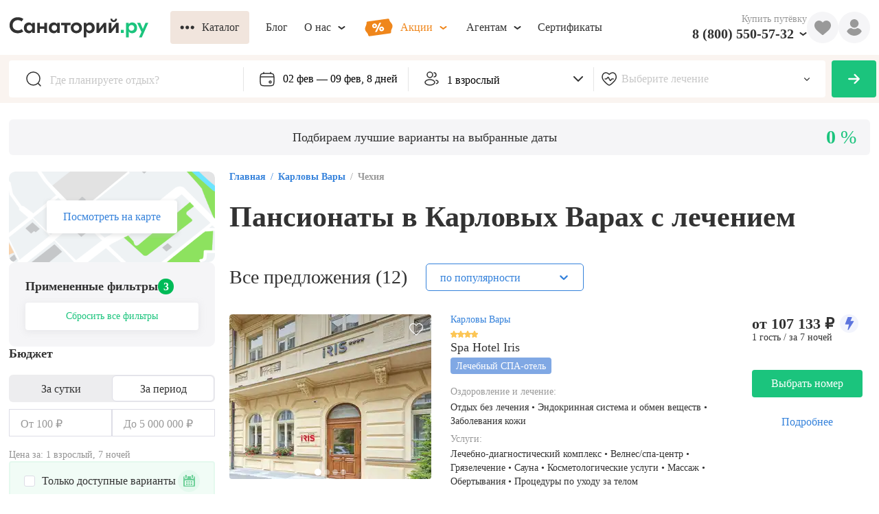

--- FILE ---
content_type: text/css; charset=UTF-8
request_url: https://sanatory.ru/_next/static/css/43a9385699b2fb85.css
body_size: 1459
content:
.p28htfr{line-height:20px;color:#999;max-width:400px}.p28htfr,.tlpg4xm{font-size:16px;text-align:center}.tlpg4xm{color:#323232;font-weight:600;line-height:24px}.pmturr0{color:#323232}.p1h6ciwi,.pmturr0{font-size:16px;line-height:18px}.p1h6ciwi{background:#fff;border-radius:4px;padding:22px 21px 20px 28px;box-sizing:border-box;white-space:nowrap;box-shadow:0 2px 11px 7px rgba(0,0,0,.07);font-weight:400;margin-top:12px}.r53icxb{text-align:center;border-bottom:1px dashed #999;font-weight:400;font-size:16px;line-height:16px;color:#999;width:-moz-fit-content;width:fit-content;margin:0 auto}.bsc60ib{position:relative;width:100%;justify-content:center;align-items:center;display:flex;margin-top:37px;height:50px}.svqf4no{position:absolute;top:0;right:0}.a6j46an{line-height:18px;color:#323232;max-width:427px}.a6j46an,.m1p9eooy{font-size:14px;text-align:center;margin-top:8px}.m1p9eooy{color:#3582db;font-weight:500;line-height:16px;cursor:pointer}.w1aflvgp{width:100%}.w1aflvgp br{display:none}.w1aflvgp .DayPicker{width:inherit;font-size:1rem}.w1aflvgp .DayPicker-wrapper{position:relative;-webkit-user-select:none;-moz-user-select:none;user-select:none;flex-direction:row;padding:0}.w1aflvgp .DayPicker-Months{display:flex;-webkit-box-flex-wrap:nowrap;flex-wrap:nowrap;justify-content:flex-start;padding:0 36px}.w1aflvgp .DayPicker-Month{display:table;width:auto;margin:0;border-collapse:collapse;border-spacing:0;-webkit-user-select:none;-moz-user-select:none;user-select:none;box-sizing:border-box}.w1aflvgp .DayPicker-Month+.DayPicker-Month{margin-left:46px}.w1aflvgp .DayPicker-NavBar{position:absolute;width:100%;top:98px;transform:translateY(-50%)}.w1aflvgp .DayPicker-NavButton{position:absolute;cursor:pointer;right:1.5rem;margin:0;color:#888;font-size:10px;width:28px;height:28px;display:inline-block;background:#f5f5f7;border-radius:50%;top:44px}.w1aflvgp .DayPicker-NavButton--prev{left:2px;transform:rotate(180deg)}.w1aflvgp .DayPicker-NavButton--next,.w1aflvgp .DayPicker-NavButton--prev{background-image:url("[data-uri]");width:28px;height:28px;background-size:14px 14px;-webkit-background-position:center;background-position:50%;background-repeat:no-repeat}.w1aflvgp .DayPicker-NavButton--next{right:0}.w1aflvgp .DayPicker-NavButton--interactionDisabled{display:none}.w1aflvgp .DayPicker-Caption{padding:0 .5rem;display:table-caption;color:#323232;opacity:.4;font-weight:700;font-size:14px;letter-spacing:2.57143px;line-height:24px;text-align:center;text-transform:uppercase;margin-bottom:16px}.w1aflvgp .DayPicker-Caption>div{font-weight:700;font-size:.875rem}.w1aflvgp .DayPicker-Weekdays{margin-top:1rem;display:table-header-group;margin-bottom:20px}.w1aflvgp .DayPicker-WeekdaysRow{display:table-row}.w1aflvgp .DayPicker-Weekday{display:table-cell;padding:0;opacity:.4;color:#323232;font-weight:700;letter-spacing:1px;font-size:12px;line-height:14px;text-align:center;text-transform:uppercase;vertical-align:middle}.w1aflvgp .DayPicker-Weekday abbr[title]{border-bottom:none;-webkit-text-decoration:none;text-decoration:none}.w1aflvgp .DayPicker-Day:nth-child(6),.w1aflvgp .DayPicker-Weekday:nth-child(6){border-left:7px solid #fff}.w1aflvgp .DayPicker-Body{display:table-row-group}.w1aflvgp .DayPicker-Body:before{content:"-";display:block;line-height:9px;color:transparent}.w1aflvgp .DayPicker-Week{display:table-row;line-height:38px}.w1aflvgp .DayPicker-Day{display:table-cell;width:40px;height:36px;text-align:center;padding:0;cursor:pointer;vertical-align:middle;color:#4c4c4c;font-size:16px;line-height:20px;font-weight:400;border:2px solid #fff;border-radius:1px;background-color:#f1e5dd;box-sizing:border-box}.w1aflvgp .DayPicker-Day--error_range:not(.DayPicker-Day--outside){color:#4c4c4c!important;background-color:#ffbdbd!important}.w1aflvgp .DayPicker-Day--end_error:not(.DayPicker-Day--outside),.w1aflvgp .DayPicker-Day--start_error:not(.DayPicker-Day--outside){color:#fff!important;background-color:#ec4b61!important}.w1aflvgp .DayPicker-Day--selected:not(.DayPicker-Day--disabled):not(.DayPicker-Day--outside):not(.DayPicker-Day--start):not(.DayPicker-Day--end){color:#323232;background-color:#e4f9ee}.w1aflvgp .DayPicker-Day--end:not(.DayPicker-Day--outside),.w1aflvgp .DayPicker-Day--start:not(.DayPicker-Day--outside){color:#fff!important;background-color:#00bb58!important}.w1aflvgp .DayPicker-Day--available:not(.DayPicker-Day--outside){color:#fff!important;background-color:#85ddfb!important}.w1aflvgp .DayPicker:not(.DayPicker--interactionDisabled) .DayPicker-Day:not(.DayPicker-Day--disabled):not(.DayPicker-Day--outside):hover{background-color:#34d278!important;color:#fff}.w1aflvgp .DayPicker-WeekNumber{display:table-cell;padding:.5rem;text-align:right;vertical-align:middle;min-width:1rem;font-size:.75em;cursor:pointer;color:#888;border-right:1px solid #eaecec}.w1aflvgp .DayPicker--interactionDisabled .DayPicker-Day{cursor:default}.w1aflvgp .DayPicker-Footer{padding-top:.5rem}.w1aflvgp .DayPicker-TodayButton{border:none;background-image:none;background-color:transparent;box-shadow:none;cursor:pointer;color:#4a90e2;font-size:.875em}.w1aflvgp .DayPicker-Day--today{color:#d0021b;font-weight:700}.w1aflvgp .DayPicker-Day--outside{cursor:default;pointer-events:none;background:transparent!important}.w1aflvgp .DayPicker-Day--disabled{opacity:.3;cursor:default;pointer-events:none}.w1aflvgp .DayPicker-Day--sunday{background-color:#f7f8f8}.w1aflvgp .DayPicker-Day--sunday:not(.DayPicker-Day--today):not(.DayPicker-Day--outside){color:#dce0e0}.w1aflvgp .DayPickerInput{display:inline-block;width:100%}.w1aflvgp .DayPickerInput-OverlayWrapper{position:relative}.w1aflvgp .DayPickerInput-Overlay{position:absolute;width:38.4rem;left:0;z-index:1;margin-top:1px;background:#fff}.rew2n7i .tlpg4xm{color:#ec4b61;font-weight:500;font-size:18px;line-height:21px}

--- FILE ---
content_type: text/css; charset=UTF-8
request_url: https://sanatory.ru/_next/static/css/5ad15395a54d0595.css
body_size: 3362
content:
.c1l4ybhk{position:absolute;display:flex;align-self:align-start;justify-content:center;width:40px;min-width:40px;height:40px;border-radius:50%;background-color:#f3f3f3;cursor:pointer;font-size:18px;margin-top:-10px;top:50px;right:40px}.c12yl66h{padding:36px 40px;box-sizing:border-box}.t170ukhc{font-weight:500;font-size:36px;line-height:42px;color:#323232}.r1qi9eoy{max-width:612px;font-size:18px;line-height:24px}.r1qi9eoy br{display:none}.r1lr4wkm{margin-top:24px}.w4l8l9c{display:flex;align-items:flex-start;width:829px;max-height:95vh;background:#fff;border-radius:4px;box-shadow:0 2px 10px 8px rgba(0,0,0,.061);overflow:auto;box-sizing:border-box;min-height:320px}.w4l8l9c .r1qi9eoy+.r1qi9eoy{margin-top:8px}.cimg46h{width:24px;height:24px;flex-shrink:0;padding-right:12px;padding-left:7px;box-sizing:content-box}.i3nqgx9{border:0;box-shadow:inherit;border-radius:0;background:transparent;font-size:16px;line-height:18px;width:100%;text-overflow:ellipsis}.i3nqgx9:focus{outline:0}.i3nqgx9::placeholder{opacity:.41;font-size:16px;line-height:16px;vertical-align:middle}.i1j2nipo{position:relative;display:flex;align-items:center;width:100%;height:100%;padding:0 10px;border:2px solid transparent}.p194jf21{position:absolute;top:var(--p194jf21-0);left:var(--p194jf21-1);z-index:9999;width:724px;padding:26px 8px 20px;border-radius:8px;background:#fff;box-shadow:0 15px 27px 0 rgba(0,0,0,.15);box-sizing:border-box}.au5u93x{border:2px solid #1bc47d;border-radius:4px}.hvh4tzh{display:none}.wkopqpk{width:100%;height:100%}.i1lh7git{display:flex;justify-content:space-around;align-items:center;margin-top:12px;background:#f5f5f7;max-width:112px;border-radius:4px;height:40px;box-sizing:border-box}.b1mrl5hf{background:none;border:none;color:#1bc47d;cursor:pointer;padding:0;font-size:16px}.b1mrl5hf:disabled{pointer-events:none;cursor:not-allowed;opacity:.6}.p1mt8qas.b1mrl5hf{font-size:30px}.c188pup7{border:none;background:none;text-align:center;outline:none;cursor:default;max-width:30px;font-size:16px;-moz-appearance:textfield}.c188pup7::-webkit-inner-spin-button,.c188pup7::-webkit-outer-spin-button{-webkit-appearance:none;margin:0}.tzg8kee{display:flex;align-items:center;font-size:16px;line-height:18px;font-weight:600;color:#323232;margin-bottom:4px;-webkit-user-select:none;-moz-user-select:none;user-select:none}.i1p5xik9{width:10px;height:10px;color:#ccc;cursor:pointer}.tmot3za{display:flex;align-items:center;font-size:16px;line-height:19px;font-weight:600;color:#323232;margin-bottom:12px;-webkit-user-select:none;-moz-user-select:none;user-select:none}.p13d1k5f{background:none;border:none;color:#00bb58;cursor:pointer;padding:0;font-size:30px}.p13d1k5f:disabled{cursor:not-allowed;pointer-events:none;opacity:.6}.bmmcc6e{background:#f5f5f7!important}.s146i1bg{min-width:80px}.c1u8ibh1{display:flex;align-items:center;-webkit-box-flex-wrap:wrap;flex-wrap:wrap;gap:12px}.nq9fujq{font-size:14px;line-height:17px;color:#8e8e93;margin-top:12px}.wev0wq9{position:relative;display:flex;flex-direction:column;gap:20px}.a18ruk0y{flex-shrink:0;padding:0 10px;font-size:8px;width:8px;height:8px;cursor:pointer}.g1i10m7p{width:24px;height:24px;flex-shrink:0;padding-right:12px;padding-left:8px;box-sizing:content-box}.i1fw0sp3{border:0;box-shadow:inherit;border-radius:0;background:transparent;font-size:16px;width:100%;line-height:18px;padding:4px 0 0;cursor:pointer;box-sizing:border-box;text-overflow:ellipsis}.i1fw0sp3:focus{outline:0}.i1fw0sp3::placeholder{opacity:.41;font-size:16px;line-height:16px;vertical-align:middle}.iq18i4{position:relative;display:flex;align-items:center;cursor:pointer;height:100%;padding:0 10px;border:2px solid transparent}.iq18i4,.pkcpfyb{width:100%;box-sizing:border-box}.pkcpfyb{position:absolute;top:64px;left:0;z-index:20;padding:20px;border-radius:8px;background:#fff;box-shadow:0 15px 27px 0 rgba(0,0,0,.15)}.a1jcnxfs{border:2px solid #1bc47d;border-radius:4px;transition:transform .4s ease-out}.a1jcnxfs .a18ruk0y{transform:rotate(180deg)}.w1am0sjb{position:relative;width:100%;height:100%}.t9l2aqx{font-size:16px;line-height:19px;color:#ec4b61}.d1gd3ulg{margin-top:10px;font-size:16px;line-height:20px;color:#323232}.l7o33nq{margin-left:4px;color:#3582db;cursor:pointer}.l7o33nq:hover{color:#479afb}.w13pmvd1{width:100%;padding:0 20px;box-sizing:border-box}.s139b34y,.s1szmqwg{color:#c9ced7;width:20px;height:20px}.w1pm0v2g{display:flex;align-items:center;cursor:pointer;padding:8px 24px;min-height:42px}.w1pm0v2g .t133d9pw{font-size:16px;line-height:18px}.c1v89qfj{display:flex;flex-direction:column;flex:1 1;min-width:0}.ig3ncxv{justify-content:center;width:20px;height:20px;flex-shrink:0;margin-right:8px}.d2kdhwn,.ig3ncxv{display:flex;align-items:center}.d2kdhwn{gap:8px;margin-top:4px}.f1d7rnm7{width:16px;height:12px;object-fit:cover;border-radius:2px;flex-shrink:0}.a1gwu71y{font-weight:400;color:#999}.a1gwu71y,.smitvol{font-size:16px;line-height:16px;white-space:nowrap;overflow:hidden;text-overflow:ellipsis}.smitvol{font-weight:500;display:inline-block;flex:1 1;min-width:0}.au6rjfw{background-color:#f5f5f7}.bubdjc6{margin-top:-4px}.w19nk9ki{display:flex;flex-direction:column}.w19nk9ki .h6qdhnl{margin-bottom:16px;padding-left:20px}.s1bmy480:not(:first-child){margin-top:16px}.wtg0yuy{display:flex;flex-direction:column;width:100%;height:100%;max-height:420px;background-color:#fff;overflow:auto}.wtg0yuy .h6qdhnl{padding:0 20px 2px;font-size:16px;line-height:19px}.w19gbpxc{position:relative;border-radius:8px;background-color:#fff;box-shadow:0 20px 25px -2px rgba(0,0,0,.25)}.ijlrp5b{padding-left:10px;padding-right:15px;font-size:1.6em;flex-shrink:0;margin-top:2px}.s1d5uoj{padding-left:12px;padding-right:12px;width:24px;height:24px;flex-shrink:0;box-sizing:content-box}.cs56ql6{width:14px;height:14px;font-size:14px;cursor:pointer}.c1qv3p36{position:absolute;display:flex;align-items:center;top:0;right:0;height:100%;padding-right:20px;cursor:pointer;font-size:12px}.p1smr12o{position:absolute;top:64px;left:0;z-index:9999;padding:24px 0 16px;width:100%}.i1ati32r{border:0;box-shadow:inherit;border-radius:0;background:transparent;font-size:16px;line-height:18px;padding:4px 0 0;width:100%;box-sizing:border-box}.i1ati32r:focus{outline:0}.i1ati32r::placeholder{opacity:.41;font-size:16px;font-weight:500;line-height:16px;vertical-align:middle}.i1wec91q{position:relative;display:flex;align-items:center;width:100%;height:100%;padding:0 10px;box-sizing:border-box;border:2px solid transparent}.sv0cu4z{padding-right:36px!important}.a1bh33ov{border:2px solid #1bc47d;border-radius:4px}.w1a3g5jg{position:relative;width:100%;height:100%}.l11xrwqz{width:20px;height:20px;color:#fff}.lehm6qg{pointer-events:none;z-index:1;height:40px;width:100%;position:relative}.wcu48jh{width:54px;margin-left:9px;min-width:54px;height:54px;transition:all .2s ease-in-out;display:flex;align-items:center;cursor:pointer;justify-content:center;background:#1bc47d;border-radius:4px;font-size:19px}.wcu48jh path{fill:#fff}.wcu48jh:hover{background-color:#35df80}.wcu48jh:active{background:#35bd70}.s7qh08p{width:43px;min-width:43px;height:43px}.f1eg3nog{position:relative;display:flex;justify-content:flex-start;align-items:center;height:54px;padding:10px 0;background-color:#fff;border-radius:8px;min-width:880px;max-width:880px;overflow-y:visible;box-sizing:border-box;margin:0 auto}.f1eg3nog>*{flex-grow:1}.i11oac7x{font-size:17px;color:#3582db}.c6r6aks{min-width:var(--main-layout-width);max-width:var(--main-layout-width);margin:0 auto;display:flex;height:70px;align-items:center}.a1rrsim4{display:flex;justify-content:space-between;width:100%}.pkqhyd2{min-width:343px;max-width:343px;background-color:#fff;height:54px;display:flex;align-items:center;border-top-left-radius:4px;border-bottom-left-radius:4px}.pkqhyd2:after{position:relative;content:"";border-right:1px solid rgba(0,0,0,.1);height:35px}.d17cvkp3{min-width:249px;max-width:249px;background-color:#fff;height:54px;display:flex;align-items:center}.d17cvkp3:after{position:relative;content:"";border-right:1px solid rgba(0,0,0,.1);height:35px}.gtlhl6e{min-width:289px;max-width:289px;background-color:#fff;height:54px}.gtlhl6e,.thwgsgd{display:flex;align-items:center}.thwgsgd{min-width:310px;max-width:310px;cursor:pointer}.t103vmb3{margin-left:12px;font-size:16px;line-height:19px;font-weight:600;color:#3582db}.a1ys86ge{margin-left:9px}.w15pu9pe{width:100%;position:relative;background:#faf4f0;height:70px}.w15pu9pe .f1eg3nog+.a1rrsim4{margin-top:20px}.t95ahrx{opacity:.6;color:#4a4a4a;font-size:16px;font-weight:600;letter-spacing:0;line-height:18px;text-align:center;max-width:237px}.w1pqpwl3{height:92px;width:100%;justify-content:center;text-align:center}.f4eymrh,.w1pqpwl3{border-radius:8px;background-color:#fff;display:flex;align-items:center}.f4eymrh{position:relative;justify-content:flex-start;height:54px;padding:10px 0;min-width:var(--main-layout-width);max-width:var(--main-layout-width);overflow-y:visible;box-sizing:border-box;margin:0 auto}.f4eymrh>*{flex-grow:1}.aewok51{display:flex;justify-content:space-between;width:100%}.n1izxvu1{flex-grow:inherit;display:flex;position:relative;width:40%}.n1dbb6u{position:absolute;top:calc(100% + 11px);left:-5px;width:calc(100% + 10px);z-index:9999}.p1pkrehv{width:26%;background-color:#fff;height:54px;display:flex;align-items:center;border-top-left-radius:4px;border-bottom-left-radius:4px}.p1pkrehv:after{position:relative;content:"";border-right:1px solid rgba(0,0,0,.1);height:35px}.d1d33it4{width:50%;background-color:#fff;height:54px;display:flex;align-items:center}.d1d33it4:after{position:relative;content:"";border-right:1px solid rgba(0,0,0,.1);height:35px}.g1br361w{width:50%;background-color:#fff;height:54px;display:flex;align-items:center}.g1br361w:after{position:relative;content:"";border-right:1px solid rgba(0,0,0,.1);height:35px}.ttcp8up{width:34%;border-top-left-radius:4px;border-bottom-left-radius:4px;background-color:#fff;height:54px;display:flex;align-items:center;position:relative}.fyw1t98{width:86%;margin-left:50px;display:flex}.w1g3cx77{width:100%;position:relative;padding-left:17px;box-sizing:border-box;background:#faf4f0;height:70px;display:flex;align-items:center}.w1g3cx77 .f4eymrh+.aewok51{margin-top:20px}.wcq1rn2{cursor:pointer;background:#fff}.wcq1rn2 .t133d9pw{font-size:16px;line-height:36px;padding-left:20px;color:#323232}.a2qr8na{background-color:#f5f5f7}.f1khh8fn{position:relative;display:flex;justify-content:flex-start;align-items:center;height:54px;padding:10px 0;box-sizing:border-box;background-color:#fff;border-radius:8px;min-width:870px;max-width:870px;overflow-y:visible;margin:0 auto}.f1khh8fn>*{flex-grow:1}.a1rks186{margin-left:9px}.i11pih4v{font-size:17px;color:#3582db}.cn1u26e{min-width:var(--main-layout-width);max-width:var(--main-layout-width);margin:0 auto;display:flex;height:70px;align-items:center}.ap7vzl5{display:flex;justify-content:space-between;width:100%}.dlsi7h2{min-width:320px;max-width:320px;background-color:#fff;height:54px;display:flex;align-items:center}.dlsi7h2:after{position:relative;content:"";border-right:1px solid rgba(0,0,0,.1);height:35px}.g1gs8e7s{min-width:239px;max-width:239px;background-color:#fff;height:54px;display:flex;align-items:center}.g1gs8e7s:after{position:relative;content:"";border-right:1px solid rgba(0,0,0,.1);height:35px}.td009al{display:flex;min-width:288px;max-width:288px;align-items:center;cursor:pointer}.t13ewy80{margin-left:12px;font-size:16px;line-height:19px;font-weight:600;color:#3582db}.t372e21{min-width:329px;max-width:329px;border-top-left-radius:4px;border-bottom-left-radius:4px;background-color:#fff;height:54px;display:flex;align-items:center;position:relative}.w123p70o{width:100%;position:relative;background:#faf4f0;height:70px}.w123p70o .f1khh8fn+.ap7vzl5{margin-top:20px}.bj326cv{display:flex;flex-direction:column;font-size:16px;line-height:24px;background:#fff}.w14y5wnf{min-width:100%;max-height:430px;overflow:auto}.w14y5wnf .h6qdhnl{margin-bottom:3px;padding-left:20px}.d1c9cmxy{cursor:pointer;background:#fff;font-size:16px;line-height:36px;padding-left:20px;color:#323232;opacity:.5}.a1q2p534{transform:rotate(180deg);width:17px;height:16px}.fqfbsgd{position:relative;display:flex;justify-content:flex-start;align-items:center;height:54px;background-color:#fff;border-radius:8px;overflow-y:visible;box-sizing:border-box}.fqfbsgd>*{flex-grow:1}.f1640zap{display:flex;justify-content:flex-start;align-items:center;height:54px;padding:10px 0;box-sizing:border-box;min-width:var(--main-layout-width);max-width:var(--main-layout-width);overflow-y:visible;margin:0 auto}.ahu3cdd{display:flex;justify-content:space-between;width:100%}.n1lp0l48{flex-grow:inherit;display:flex;position:relative}.nz095vt{position:absolute!important;top:calc(100% + 11px);left:50%;transform:translateX(-50%);width:416px!important;z-index:20}.p21wx6i{min-width:342px;max-width:342px;background-color:#fff;height:54px;display:flex;align-items:center;border-top-left-radius:4px;border-bottom-left-radius:4px}.p21wx6i:after{position:relative;content:"";border-right:1px solid rgba(0,0,0,.1);height:35px}.doh9opk{min-width:240px;max-width:240px;background-color:#fff;height:54px;display:flex;align-items:center}.doh9opk:after{position:relative;content:"";border-right:1px solid rgba(0,0,0,.1);height:35px}.gk3ees5{min-width:270px;max-width:270px;background-color:#fff;height:54px;display:flex;align-items:center}.gk3ees5:after{position:relative;content:"";border-right:1px solid rgba(0,0,0,.1);height:35px}.a1ujla1r{margin-left:9px;height:54px!important}.t106eoa6{min-width:337px;border-top-right-radius:4px;border-bottom-right-radius:4px;max-width:337px;background-color:#fff;height:54px}.t106eoa6,.wa403y8{display:flex;align-items:center;position:relative}.wa403y8{width:100%;background:#faf4f0;height:70px}.wa403y8 .fqfbsgd+.ahu3cdd{margin-top:20px}.mm5g5gk{width:24px;height:24px;flex-shrink:0}.a1xgy5te{flex-shrink:0;padding:0 10px;width:8px;height:8px;cursor:pointer}.i2ji0h0{border:0;box-shadow:inherit;border-radius:0;background:transparent;font-size:16px;line-height:18px;height:100%;width:100%;padding:4px 0 0;box-sizing:border-box;text-overflow:ellipsis;margin-left:12px}.i2ji0h0:focus{outline:0}.i2ji0h0::placeholder{opacity:.4;font-size:16px;line-height:16px;font-weight:500;vertical-align:middle}.i1bf9qq{display:flex;align-items:center;width:100%;height:100%;padding:0 10px 0 20px;border:2px solid transparent}.p1pr90pt{width:399px;padding:20px 0 16px;border-radius:8px;background:#fff;box-shadow:0 15px 27px 0 rgba(0,0,0,.15)}.w1vbhork{position:relative;width:100%}.w1vbhork .p1pr90pt{position:absolute;top:58px;right:0;z-index:9999}.a1rbeys3{border:2px solid #1bc47d;border-radius:4px}.a1h5ckf1,.a1rbeys3 .a1xgy5te{transform:rotate(180deg)}.a1h5ckf1{width:17px;height:16px}.fbkf4od{justify-content:center;height:54px;margin:0 auto;padding:8px 0;box-sizing:border-box;background-color:#fff;border-radius:8px;overflow-y:visible}.fbkf4od,.s1h08a10{position:relative;display:flex;align-items:center}.s1h08a10{height:100%;flex-grow:1}.d1qzg4v2{min-width:240px;max-width:240px;background-color:#fff;height:54px;display:flex;align-items:center}.d1qzg4v2:after{position:relative;content:"";border-right:1px solid rgba(0,0,0,.1);height:35px}.g13psne7{min-width:240px;max-width:240px;background-color:#fff;height:54px;display:flex;align-items:center}.g13psne7:after{position:relative;content:"";border-right:1px solid rgba(0,0,0,.1);height:35px}.w13j27ls{width:100%;position:relative;background:#faf4f0;height:70px}.a1q80xs,.w13j27ls{display:flex;align-items:center}.a1q80xs{top:calc(100% + 10px);justify-content:center;padding:0 16px;min-width:140px;height:48px;background:#1bc47d;color:#fff;border-radius:4px;font-weight:600;font-size:15px;line-height:18px;box-shadow:0 8px 18px rgba(0,0,0,.12);z-index:3;border:none;cursor:pointer}.a1q80xs,.a1wdu5qq{position:absolute;left:50%;transform:translateX(-50%)}.a1wdu5qq{top:-6px;width:0;height:0;border-color:transparent transparent #1bc47d;border-style:solid;border-width:0 7px 6px}.a1qbw8r3{height:54px;margin-right:8px}.mhft0n2{min-width:240px;border-top-left-radius:4px;border-bottom-left-radius:4px;max-width:240px}.f1vhs1m6,.mhft0n2{background-color:#fff;height:54px;display:flex;align-items:center;position:relative}.f1vhs1m6{justify-content:flex-start;padding:10px 0;border-radius:8px;min-width:var(--main-layout-width);max-width:var(--main-layout-width);overflow-y:visible;box-sizing:border-box;margin:0 auto}.f1vhs1m6>*{flex-grow:1}.a1sr3i45{margin-left:9px}.a18g7aiv{display:flex;justify-content:space-between;width:100%}.pi999bm{width:26%;background-color:transparent;height:54px;min-width:236px;max-width:236px;display:flex;align-items:center;border-top-left-radius:4px;border-bottom-left-radius:4px;box-sizing:border-box}.pi999bm>div{border:0!important}.pi999bm:after{position:relative;content:"";border-right:1px solid rgba(0,0,0,.1);height:20px}.dluczud{width:50%;background-color:transparent;height:54px;display:flex;align-items:center;min-width:240px;max-width:240px;box-sizing:border-box}.dluczud>div{border:0!important}.dluczud:after{position:relative;content:"";border-right:1px solid rgba(0,0,0,.1);height:20px}.g1vot3ms{min-width:185px;max-width:185px;background-color:transparent;height:54px;display:flex;align-items:center}.g1vot3ms>div{border:0!important}.cn6mv15,.f16cfm1f{display:flex}.cn6mv15{position:relative;width:100%;height:43px;align-items:center;border-image-slice:1;border-radius:6px;background-color:#fff}.cn6mv15:before{content:"";border-radius:8px;position:absolute;width:calc(100% + 8px);height:calc(100% + 8px);z-index:-1;top:-4px;left:-4px;background-image:linear-gradient(89.47deg,#d3d9fc 29.49%,#f5e3ff 99.5%)}.wkquvk5{width:100%;position:relative;box-sizing:border-box;height:43px;display:flex;align-items:center}.wkquvk5 .f1vhs1m6+.a18g7aiv{margin-top:20px}

--- FILE ---
content_type: text/css; charset=UTF-8
request_url: https://sanatory.ru/_next/static/css/d6f069d4d2dc6bc7.css
body_size: -128
content:
.v1h13nez{color:#000}.v14t7jgu{color:#999}.v1yhu6si{color:#58ca97}.v11vk69q{color:#ff5656}.v1r5koh9{color:#f2994a}.s3ri809{font-size:14px;line-height:18px;font-weight:500}.d1gvrwxz{display:inline-flex;margin:0;padding:0}

--- FILE ---
content_type: text/css; charset=UTF-8
request_url: https://sanatory.ru/_next/static/css/52c5908cfadce842.css
body_size: 139
content:
.e1agy4at{width:126px;height:126px;background:#f5f5f7;border-radius:50%;display:flex;align-items:center;justify-content:center;font-size:64px}.t1f6x73l{font-size:36px;line-height:54px;font-weight:600}.dz75djf,.t1f6x73l{text-align:center;color:#323232}.dz75djf{font-size:20px;line-height:26px;max-width:424px}.bq7ql20{min-width:234px;margin-bottom:12px;margin-right:10px}.bayju8x{display:flex;max-width:100%;-webkit-box-flex-wrap:wrap;flex-wrap:wrap;justify-content:center}.ce8nt3b{font-size:16px;line-height:19px;color:#999;cursor:pointer}.bvjor9l{justify-content:center;align-items:center}.b196kw1v,.bvjor9l{margin-top:40px;display:flex}.b196kw1v,.wo97cq4{flex-direction:column}.wo97cq4{margin:0 auto;height:100%;justify-content:center;min-height:500px;display:flex;align-items:center}.f19r6wqt{margin-left:5px}.e1wtma2x{width:126px;height:126px;background:#f5f5f7;border-radius:50%;display:flex;align-items:center;justify-content:center;font-size:50px;margin-bottom:28px}.t1wwzm3w{font-size:36px;line-height:54px;font-weight:600}.d6i2jle,.t1wwzm3w{text-align:center;color:#323232}.d6i2jle{font-size:20px;line-height:26px}.wzu5z9a{margin:0 auto;height:100%;justify-content:center;min-height:500px;display:flex;flex-direction:column;align-items:center}

--- FILE ---
content_type: text/css; charset=UTF-8
request_url: https://sanatory.ru/_next/static/css/d8f457e04baf7506.css
body_size: -178
content:
.w14e7q61{display:flex;align-items:center}.w14e7q61 .p19y3h8f+.p19y3h8f{margin-left:8px}

--- FILE ---
content_type: text/css; charset=UTF-8
request_url: https://sanatory.ru/_next/static/css/f8da656423a602f0.css
body_size: 42
content:
.t5avu6q{font-weight:700;line-height:17px;margin-left:6px;color:var(--t5avu6q-0)}.i4jgfbm,.t5avu6q{height:15px;font-size:14px}.i4jgfbm{width:15px;color:var(--i4jgfbm-0);margin-top:2px}.wo247h3{display:flex;height:21px;background:var(--wo247h3-0);border-radius:10.5px;justify-content:space-between;align-items:center;padding:0 8px 0 10px;box-sizing:border-box}.l1lp6l5k{height:26px}.l1lp6l5k .t5avu6q{font-size:16px}.l1lp6l5k .i4jgfbm{font-size:14px}.t11qvm8t{font-weight:700;font-size:18px;line-height:21px;color:#6dd098;margin-left:9px}.iau8vx7{width:1.5em;height:1.5em;color:#6dd098}.w1pqj7z0{width:124px;height:32px;background:#e4f9ee;border-radius:16px;display:flex;align-items:center;padding:0 12px;box-sizing:border-box}

--- FILE ---
content_type: text/css; charset=UTF-8
request_url: https://sanatory.ru/_next/static/css/6aacec9312620ca4.css
body_size: -77
content:
.wsyo3qe{display:flex;flex-direction:column;margin-top:5px}.apbyp8v{font-size:14px;line-height:20px;white-space:pre-wrap;color:#7c7c7c}.s1p5mtec{height:16px;min-height:16px}.h1mlhnxm{font-size:16px;font-weight:500;line-height:16px;color:#323232!important}.wsvekvq{display:flex;width:100%;justify-content:space-between}.wsvekvq .fb7pfay{margin-left:10px}

--- FILE ---
content_type: text/css; charset=UTF-8
request_url: https://sanatory.ru/_next/static/css/dd8c81e17cbdb48f.css
body_size: -125
content:
.hhnd8tr:first-child{margin-right:12px}.wyrj84h{display:flex;-webkit-box-flex-wrap:wrap;flex-wrap:wrap}.wyrj84h .hhnd8tr+.hhnd8tr{margin-right:12px}.cqx8175{position:absolute;top:0;left:0}.wyt8gfb{position:relative}.caz7gob{position:absolute;top:0;left:0}.w1udxef{position:relative}

--- FILE ---
content_type: text/css; charset=UTF-8
request_url: https://sanatory.ru/_next/static/css/381d481c3b8ab1ea.css
body_size: 151
content:
.nzx6rh2,.p9negb2{font-size:8px;width:14px;height:14px}.d1n6nnrq{margin-top:9px;opacity:.6;font-size:14px;line-height:16px}.w7ifi2c{position:relative;flex-direction:column}.w7ifi2c,.w7ifi2c ul{display:flex;align-items:center}.w7ifi2c ul{padding:0;margin:0}.w7ifi2c li{display:block;margin:0}.w7ifi2c .previous a{transform:rotate(90deg)}.w7ifi2c .next a,.w7ifi2c .previous a{display:flex;justify-content:center;align-items:center;width:36px;height:36px;cursor:pointer;background:#fff;box-shadow:0 1px 7px hsla(0,0%,69%,.25);border-radius:50%}.w7ifi2c .next a{transform:rotate(-90deg)}.w7ifi2c .page-item,.w7ifi2c .page-item a{width:36px;min-width:36px;height:36px;display:flex;justify-content:center;align-items:center;cursor:pointer;border-radius:50%}.w7ifi2c .page-item a{font-size:16px;color:#323232}.w7ifi2c .active a{color:#fff;background:#3582db}.w7ifi2c .active{background:#3582db}.w7ifi2c .disabled{display:none}

--- FILE ---
content_type: text/css; charset=UTF-8
request_url: https://sanatory.ru/_next/static/css/27bff12a01db9ee9.css
body_size: 5
content:
.evdd4nn{width:228px;opacity:.6;color:#323232;font-size:16px;line-height:20px}.tbug360{font-size:18px;font-weight:600;line-height:22px;margin-bottom:12px}.i116zlfd{margin-bottom:18px}.mvhvqjf{margin-top:var(--mvhvqjf-0);display:flex;justify-content:space-between;align-items:center;white-space:nowrap}.mm4hjht{color:#3582db}.c1y35wtu,.mm4hjht{font-size:16px;line-height:19px;cursor:pointer}.c1y35wtu{font-weight:400;color:#999;border-bottom:1px dashed #999}.c1y35wtu.hidden{visibility:hidden!important}.w14e1vh7 .cllodv1+.cllodv1{margin-top:16px}

--- FILE ---
content_type: text/css; charset=UTF-8
request_url: https://sanatory.ru/_next/static/css/d238f92021bbe939.css
body_size: 46
content:
.itmyh5t{min-width:32px;max-width:32px;height:32px;background:#e4f9ee;color:#6dd098;display:flex;justify-content:center;border-radius:50%;font-size:18px}.c1odzfxv,.itmyh5t{align-items:center}.p1fnyqd6{background:#fff;border-radius:4px;box-shadow:0 15px 27px 0 rgba(0,0,0,.15);padding:16px}.w3yzeeg{height:58px;border-radius:4px;padding:0 20px;justify-content:space-between;background:rgba(228,249,238,.5);border:2px solid #e4f9ee}.immx62q,.w3yzeeg{display:flex;align-items:center}.immx62q{min-width:32px;max-width:32px;height:32px;background:#fdf5ea;justify-content:center;border-radius:50%;font-size:18px}.p1e05842{background:#fff;border-radius:4px;box-shadow:0 15px 27px 0 rgba(0,0,0,.15);padding:16px}.w1tyakd4{height:58px;border-radius:4px;display:flex;padding:0 20px;align-items:center;justify-content:space-between;background:hsla(35,83%,95%,.5);border:2px solid #fdf5ea}

--- FILE ---
content_type: text/css; charset=UTF-8
request_url: https://sanatory.ru/_next/static/css/ce1c9e9368361f8c.css
body_size: -132
content:
.cpmoe46{width:20px;height:20px;background:#6dd098;border-radius:50%;display:flex;justify-content:center;align-items:center}.aqgyuxf{width:8px;height:8px;color:#fff}.a1oe6lqu{display:flex;justify-content:space-between}

--- FILE ---
content_type: text/css; charset=UTF-8
request_url: https://sanatory.ru/_next/static/css/d615fd54e610e776.css
body_size: -27
content:
.bxxdp7e{color:#3582db;font-size:14px;line-height:16px;cursor:pointer;font-weight:700;max-width:140px;text-overflow:ellipsis;overflow:hidden;display:inline-block;white-space:nowrap}.bxxdp7e a{color:inherit;opacity:inherit}.bxxdp7e:last-child{color:#999;cursor:default}.w15vjji{display:flex;-webkit-box-flex-wrap:wrap;flex-wrap:wrap;flex-direction:row}.w15vjji .bxxdp7e+.bxxdp7e:before{content:"/";font-weight:500;margin:0 7px;color:#3582db}.w15vjji .bxxdp7e+.bxxdp7e:last-child:before{color:#999}.bzfoldg{margin:0;padding:0}

--- FILE ---
content_type: application/javascript; charset=UTF-8
request_url: https://sanatory.ru/_next/static/chunks/pages/region/%5Bslug%5D/%5Bsearch_slug%5D-5e310746fbd0b8ce.js
body_size: 3324
content:
(self.webpackChunk_N_E=self.webpackChunk_N_E||[]).push([[61774],{79428:function(e,t,r){(window.__NEXT_P=window.__NEXT_P||[]).push(["/region/[slug]/[search_slug]",function(){return r(22413)}])},55432:function(e,t,r){"use strict";var n=r(58430),l=r.n(n),a=r(84349);let i=async function(e){let t=arguments.length>1&&void 0!==arguments[1]?arguments[1]:{},r=arguments.length>2&&void 0!==arguments[2]?arguments[2]:{},{req:n,res:i}=r,s=l()(n,i),o=s.get("x-site-locale"),u=s.get("x-site-currency");Object.assign(a.Z.defaults.headers,{...o?{"X-SITE-LOCALE":o}:{},...u?{"X-SITE-CURRENCY":u}:{}});let{data:d}=await a.Z.get(e,{params:t});return d};t.Z=i},23069:function(e,t,r){"use strict";r.d(t,{Z:function(){return n}});var n=(0,r(77278).Qo)("Devices",e=>{let{req:t}=e;return function(e){let t=/Android|webOS|iPhone|iPad|iPod|BlackBerry|IEMobile|Opera Mini/i.test(e);return{isMobile:t,isDesktop:!t}}(t.headers["user-agent"])})},12204:function(e,t,r){"use strict";r.d(t,{Z:function(){return a}});var n=r(77278),l=r(55432),a=(0,n.Qo)("Links",async e=>{let{req:t,res:r}=e,{data:n}=await (0,l.Z)("/api/links/nav_links",{},{req:t,res:r});return n})},591:function(e,t,r){"use strict";r.d(t,{p:function(){return c},Z:function(){return a}});var n=r(50959);let l=(0,n.createContext)();var a=()=>{let e=(0,n.useContext)(l);if(null==e)throw Error("No context provided: useEvents() can only be used in a descendant of <EventsContainer>");return e},i=r(11527),s=r(40507),o=r.n(s);let u=()=>({emit(e,...t){for(let r=this.events[e]||[],n=0,l=r.length;n<l;n++)r[n](...t)},events:{},on(e,t){return(this.events[e]||=[]).push(t),()=>{this.events[e]=this.events[e]?.filter(e=>t!==e)}}});function d(e){let{children:t}=e,r=(0,n.useMemo)(()=>u(),[]);return(0,i.jsx)(l.Provider,{value:r,children:t})}d.propTypes={children:o().any};var c=d},22413:function(e,t,r){"use strict";r.r(t),r.d(t,{__N_SSP:function(){return g},default:function(){return v}});var n=r(11527),l=r(23069),a=r(12204),i=r(77278),s=r(15944),o=r.n(s),u=r(55432);let d={...(0,r(71502).Z)(),travellers:[{age_group:"adult",age:0}]},c=(0,i.Qo)("SearchPage",async e=>{var t;let{req:r,res:n,query:{slug:l,search_slug:a,...i}}=e,{data:s,meta:c}=await (0,u.Z)("/api/pages/".concat(a||l),o().parse(i),{req:r,res:n}),f=null==r?void 0:null===(t=r.originalUrl)||void 0===t?void 0:t.includes(".json"),p={...d,...s.query},{hotels:h,meta:_}=f?{hotels:[],meta:{}}:await (0,u.Z)("/api/hotels/search_by_place",p,{req:r,res:n});return{hotels:h,meta:c,data:s,hotelsMeta:_}});var f=r(53500),p=r(79973),h=r(591),_=r(45722),m=r.n(_);r(50959);let b=m()(()=>Promise.all([r.e(47093),r.e(99171),r.e(62392),r.e(32024),r.e(95698),r.e(30768),r.e(97537),r.e(30953),r.e(57576),r.e(65568),r.e(78245),r.e(77115),r.e(55123),r.e(80305),r.e(98716),r.e(20013),r.e(6733),r.e(4519),r.e(52822),r.e(83251),r.e(44988),r.e(62451),r.e(13830),r.e(52142),r.e(22852),r.e(59925),r.e(54553),r.e(69942),r.e(43824),r.e(74432),r.e(60392),r.e(54098),r.e(34389),r.e(16889),r.e(42618),r.e(29483),r.e(10242),r.e(64882),r.e(10294),r.e(15491),r.e(97065),r.e(63526),r.e(21445),r.e(32644),r.e(86893),r.e(38315),r.e(63585),r.e(86005),r.e(79861),r.e(10538),r.e(69819),r.e(66566),r.e(98733),r.e(74630),r.e(99669),r.e(85192),r.e(13118),r.e(93193),r.e(12906),r.e(61062),r.e(31692),r.e(61296),r.e(46394),r.e(73034),r.e(52546),r.e(514),r.e(24600),r.e(57711),r.e(47222),r.e(58440),r.e(90587),r.e(41932)]).then(r.bind(r,55362)),{loadableGenerated:{webpack:()=>[55362]},ssr:!0}),y=m()(()=>Promise.all([r.e(47093),r.e(18243),r.e(79113),r.e(94154),r.e(29558),r.e(20013),r.e(52848),r.e(97537),r.e(30953),r.e(85797),r.e(43824),r.e(81336),r.e(52822),r.e(54553),r.e(6733),r.e(4519),r.e(77581),r.e(44988),r.e(55123),r.e(62451),r.e(13830),r.e(98716),r.e(52142),r.e(52916),r.e(80305),r.e(22852),r.e(59925),r.e(16802),r.e(65568),r.e(83251),r.e(47964),r.e(92578),r.e(12381),r.e(54098),r.e(34389),r.e(29483),r.e(16889),r.e(9889),r.e(64882),r.e(10294),r.e(15491),r.e(85533),r.e(80932),r.e(47890),r.e(89495),r.e(301),r.e(6252),r.e(17379),r.e(31586),r.e(64335),r.e(13018),r.e(99669),r.e(85192),r.e(13118),r.e(93193),r.e(12906),r.e(61296),r.e(46394),r.e(71421),r.e(71714),r.e(52546),r.e(514),r.e(62601),r.e(18591),r.e(47222),r.e(58440),r.e(46634),r.e(15862),r.e(9537),r.e(47154)]).then(r.bind(r,20012)),{loadableGenerated:{webpack:()=>[20012]},ssr:!0});var g=!0,v=function(){let e=(0,a.Z)(),{hotels:t,meta:r,data:i,hotelsMeta:s}=c(),{place:o,filter:u}=i.query,d={place:o,filter:{...u}},{isMobile:_}=(0,l.Z)();return(0,n.jsxs)(f.s,{initialQuery:d,children:[_?(0,n.jsx)(y,{menu:e,hotels:t,meta:s,data:i}):(0,n.jsx)(h.p,{children:(0,n.jsx)(b,{menu:e,hotels:t,meta:s,data:i})}),(0,n.jsx)(p.Z,{seo:r.seo})]})}},79973:function(e,t,r){"use strict";r.d(t,{Z:function(){return d}});var n=r(11527),l=r(50959),a=r(40507),i=r.n(a),s=r(37531),o=r.n(s);class u extends l.Component{render(){let{title:e,meta_tags:t}=this.props.seo,r=(t||[]).map((e,t)=>(0,n.jsx)("meta",{...e},t));return(0,n.jsxs)(o(),{children:[(0,n.jsx)("title",{children:e}),r.length>0&&r,(0,n.jsx)("meta",{name:"yandex-verification",content:"d61892eb5bf57c62"},"digital"),(0,n.jsx)("meta",{name:"yandex-verification",content:"e833e2774cce3216"},"service")]})}}u.propsTypes={seo:i().shape({title:i().string.isRequired,meta_tags:i().array}).isRequired},u.defaultProps={seo:{title:"",meta_tags:[]}},u.propTypes={seo:i().shape({title:i().string,meta_tags:i().arrayOf(i().object)}).isRequired};var d=u},20009:function(e,t,r){"use strict";Object.defineProperty(t,"__esModule",{value:!0}),function(e,t){for(var r in t)Object.defineProperty(e,r,{enumerable:!0,get:t[r]})}(t,{default:function(){return s},noSSR:function(){return i}});let n=r(42430);r(11527),r(50959);let l=n._(r(77644));function a(e){return{default:(null==e?void 0:e.default)||e}}function i(e,t){return delete t.webpack,delete t.modules,e(t)}function s(e,t){let r=l.default,n={loading:e=>{let{error:t,isLoading:r,pastDelay:n}=e;return null}};e instanceof Promise?n.loader=()=>e:"function"==typeof e?n.loader=e:"object"==typeof e&&(n={...n,...e});let s=(n={...n,...t}).loader;return(n.loadableGenerated&&(n={...n,...n.loadableGenerated},delete n.loadableGenerated),"boolean"!=typeof n.ssr||n.ssr)?r({...n,loader:()=>null!=s?s().then(a):Promise.resolve(a(()=>null))}):(delete n.webpack,delete n.modules,i(r,n))}("function"==typeof t.default||"object"==typeof t.default&&null!==t.default)&&void 0===t.default.__esModule&&(Object.defineProperty(t.default,"__esModule",{value:!0}),Object.assign(t.default,t),e.exports=t.default)},6938:function(e,t,r){"use strict";Object.defineProperty(t,"__esModule",{value:!0}),Object.defineProperty(t,"LoadableContext",{enumerable:!0,get:function(){return n}});let n=r(42430)._(r(50959)).default.createContext(null)},77644:function(e,t,r){"use strict";Object.defineProperty(t,"__esModule",{value:!0}),Object.defineProperty(t,"default",{enumerable:!0,get:function(){return f}});let n=r(42430)._(r(50959)),l=r(6938),a=[],i=[],s=!1;function o(e){let t=e(),r={loading:!0,loaded:null,error:null};return r.promise=t.then(e=>(r.loading=!1,r.loaded=e,e)).catch(e=>{throw r.loading=!1,r.error=e,e}),r}class u{promise(){return this._res.promise}retry(){this._clearTimeouts(),this._res=this._loadFn(this._opts.loader),this._state={pastDelay:!1,timedOut:!1};let{_res:e,_opts:t}=this;e.loading&&("number"==typeof t.delay&&(0===t.delay?this._state.pastDelay=!0:this._delay=setTimeout(()=>{this._update({pastDelay:!0})},t.delay)),"number"==typeof t.timeout&&(this._timeout=setTimeout(()=>{this._update({timedOut:!0})},t.timeout))),this._res.promise.then(()=>{this._update({}),this._clearTimeouts()}).catch(e=>{this._update({}),this._clearTimeouts()}),this._update({})}_update(e){this._state={...this._state,error:this._res.error,loaded:this._res.loaded,loading:this._res.loading,...e},this._callbacks.forEach(e=>e())}_clearTimeouts(){clearTimeout(this._delay),clearTimeout(this._timeout)}getCurrentValue(){return this._state}subscribe(e){return this._callbacks.add(e),()=>{this._callbacks.delete(e)}}constructor(e,t){this._loadFn=e,this._opts=t,this._callbacks=new Set,this._delay=null,this._timeout=null,this.retry()}}function d(e){return function(e,t){let r=Object.assign({loader:null,loading:null,delay:200,timeout:null,webpack:null,modules:null},t),a=null;function o(){if(!a){let t=new u(e,r);a={getCurrentValue:t.getCurrentValue.bind(t),subscribe:t.subscribe.bind(t),retry:t.retry.bind(t),promise:t.promise.bind(t)}}return a.promise()}if(!s){let e=r.webpack?r.webpack():r.modules;e&&i.push(t=>{for(let r of e)if(t.includes(r))return o()})}function d(e,t){!function(){o();let e=n.default.useContext(l.LoadableContext);e&&Array.isArray(r.modules)&&r.modules.forEach(t=>{e(t)})}();let i=n.default.useSyncExternalStore(a.subscribe,a.getCurrentValue,a.getCurrentValue);return n.default.useImperativeHandle(t,()=>({retry:a.retry}),[]),n.default.useMemo(()=>{var t;return i.loading||i.error?n.default.createElement(r.loading,{isLoading:i.loading,pastDelay:i.pastDelay,timedOut:i.timedOut,error:i.error,retry:a.retry}):i.loaded?n.default.createElement((t=i.loaded)&&t.default?t.default:t,e):null},[e,i])}return d.preload=()=>o(),d.displayName="LoadableComponent",n.default.forwardRef(d)}(o,e)}function c(e,t){let r=[];for(;e.length;){let n=e.pop();r.push(n(t))}return Promise.all(r).then(()=>{if(e.length)return c(e,t)})}d.preloadAll=()=>new Promise((e,t)=>{c(a).then(e,t)}),d.preloadReady=e=>(void 0===e&&(e=[]),new Promise(t=>{let r=()=>(s=!0,t());c(i,e).then(r,r)})),window.__NEXT_PRELOADREADY=d.preloadReady;let f=d},45722:function(e,t,r){e.exports=r(20009)}},function(e){e.O(0,[31898,53500,92888,49774,40179],function(){return e(e.s=79428)}),_N_E=e.O()}]);

--- FILE ---
content_type: image/svg+xml
request_url: https://sanatory.ru/icons/filter_calendar.svg
body_size: 897
content:
<svg xmlns="http://www.w3.org/2000/svg" fill="none" viewBox="0 0 16 17">
  <g fill="#6DD098" clip-path="url(#a)">
    <path d="M1.427 1.844v1.874c0 .132.008.27.03.395.117.703.76 1.274 1.47 1.288.491.015.989.03 1.472-.036.725-.095 1.266-.747 1.288-1.471.022-.608.007-1.215.007-1.83V1.83h4.604v1.88c.008 1.017.696 1.705 1.706 1.705.41 0 .82.03 1.222-.022.776-.11 1.34-.79 1.34-1.58.007-.594 0-1.18 0-1.772v-.198c.76.008 1.353.586 1.42 1.362.007.065.007.131.007.197V14.8c0 .593-.227 1.062-.747 1.37a1.47 1.47 0 0 1-.783.197H1.515C.637 16.366 0 15.736 0 14.85V3.323c0-.82.644-1.486 1.427-1.479ZM8 14.807h5.35c.513 0 .747-.235.747-.747V8.293c0-.498-.242-.74-.732-.74H2.628c-.527 0-.762.234-.762.754v5.716c0 .557.227.791.784.791 1.786-.007 3.571-.007 5.35-.007Z"/>
    <path d="M4.604 2.181V3.77c0 .35-.22.578-.579.585a22.22 22.22 0 0 1-.966 0c-.344-.007-.57-.227-.57-.57a235.077 235.077 0 0 1 0-3.214c0-.33.226-.564.563-.57.337-.008.666-.008 1.003 0 .336.006.549.24.556.57-.007.542-.007 1.076-.007 1.61zm8.886.015v1.53c0 .417-.212.629-.622.629-.308 0-.608.007-.915 0-.344-.008-.578-.22-.586-.564a235.722 235.722 0 0 1 0-3.213c0-.359.242-.57.593-.578.315 0 .63-.007.952 0 .358.007.578.227.578.585v1.61zM9.025 9.683v.586c-.007.285-.154.425-.432.432-.388.007-.776.007-1.17 0-.308-.008-.447-.147-.447-.454V9.112c0-.314.139-.453.46-.453h1.135c.315 0 .454.139.454.46v.564zM11.25 8.66c.197 0 .402-.008.6 0 .256.007.395.146.403.395.007.41.007.827 0 1.237 0 .249-.147.395-.403.402-.41.008-.827.008-1.237 0-.241-.007-.388-.146-.388-.387a36.185 36.185 0 0 1 0-1.26c.008-.248.154-.387.41-.395.205.008.41.008.615.008zm-6.492 0h.6c.256.007.41.146.417.402.007.41.007.813 0 1.223-.007.27-.139.41-.402.41-.41.007-.813.007-1.223 0-.256-.008-.395-.132-.402-.396a36.087 36.087 0 0 1 0-1.259c.007-.241.146-.373.395-.38h.615zm3.235 3.25h.6c.264 0 .418.131.425.395.014.41.007.827 0 1.237-.007.256-.147.395-.403.395-.41.008-.827.008-1.237 0-.241-.007-.388-.146-.395-.388-.007-.41-.015-.827 0-1.237.007-.278.154-.402.432-.402h.578zm3.234 0h.6c.286.007.418.131.425.402.007.41.007.813 0 1.222 0 .25-.132.396-.38.403-.432.015-.864.015-1.296 0-.22-.007-.359-.161-.359-.38a36.192 36.192 0 0 1 0-1.26c0-.248.147-.387.403-.387.205-.008.41 0 .607 0zm-6.455 0c.205 0 .41-.008.623 0 .248.007.387.146.387.388.008.41.008.827 0 1.237 0 .248-.124.387-.38.395a18.52 18.52 0 0 1-1.274 0c-.241-.008-.366-.14-.373-.38a36.935 36.935 0 0 1 0-1.274c.007-.235.146-.366.38-.374.206 0 .425.008.637.008z"/>
  </g>
  <defs>
    <clipPath id="a">
      <path fill="#fff" d="M0 0h16v16.373H0z"/>
    </clipPath>
  </defs>
</svg>


--- FILE ---
content_type: application/javascript; charset=UTF-8
request_url: https://sanatory.ru/_next/static/chunks/3e8a66ec.0713b6e887660707.js
body_size: 2381
content:
"use strict";(self.webpackChunk_N_E=self.webpackChunk_N_E||[]).push([[99669],{56663:function(n,r,t){t.d(r,{lD:function(){return I},qi:function(){return a}});var u=t(45835),e="function"==typeof queueMicrotask&&queueMicrotask,i="function"==typeof setImmediate&&setImmediate,o="object"==typeof u&&"function"==typeof u.nextTick;function f(n){setTimeout(n,0)}function c(n){return(r,...t)=>n(()=>r(...t))}var l=c(e?queueMicrotask:i?setImmediate:o?u.nextTick:f);function a(n){var r;return p(n)?function(...r){let t=r.pop();return s(n.apply(this,r),t)}:(r=function(r,t){var u;try{u=n.apply(this,r)}catch(n){return t(n)}if(u&&"function"==typeof u.then)return s(u,t);t(null,u)},function(...n){var t=n.pop();return r.call(this,n,t)})}function s(n,r){return n.then(n=>{v(r,null,n)},n=>{v(r,n&&(n instanceof Error||n.message)?n:Error(n))})}function v(n,r,t){try{n(r,t)}catch(n){l(n=>{throw n},n)}}function p(n){return"AsyncFunction"===n[Symbol.toStringTag]}function y(n){if("function"!=typeof n)throw Error("expected a function");return p(n)?a(n):n}function h(n,r){if(r||(r=n.length),!r)throw Error("arity is undefined");return function(...t){return"function"==typeof t[r-1]?n.apply(this,t):new Promise((u,e)=>{t[r-1]=(n,...r)=>{if(n)return e(n);u(r.length>1?r:r[0])},n.apply(this,t)})}}function g(n){return function(r,...t){return h(function(u){var e=this;return n(r,(n,r)=>{y(n).apply(e,t.concat(r))},u)})}}function m(n,r,t,u){r=r||[];var e=[],i=0,o=y(t);return n(r,(n,r,t)=>{var u=i++;o(n,(n,r)=>{e[u]=r,t(n)})},n=>{u(n,e)})}function b(n){return n&&"number"==typeof n.length&&n.length>=0&&n.length%1==0}let d={};function k(n){function r(...t){if(null!==n){var u=n;n=null,u.apply(this,t)}}return Object.assign(r,n),r}function E(n){return function(...r){if(null===n)throw Error("Callback was already called.");var t=n;n=null,t.apply(this,r)}}function w(n,r,t,u){let e=!1,i=!1,o=!1,f=0,c=0;function l(){f>=r||o||e||(o=!0,n.next().then(({value:n,done:r})=>{if(!i&&!e){if(o=!1,r){e=!0,f<=0&&u(null);return}f++,t(n,c,a),c++,l()}}).catch(s))}function a(n,r){if(f-=1,!i){if(n)return s(n);if(!1===n){e=!0,i=!0;return}if(r===d||e&&f<=0)return e=!0,u(null);l()}}function s(n){i||(o=!1,e=!0,u(n))}l()}var S=n=>(r,t,u)=>{if(u=k(u),n<=0)throw RangeError("concurrency limit cannot be less than 1");if(!r)return u(null);if("AsyncGenerator"===r[Symbol.toStringTag])return w(r,n,t,u);if("function"==typeof r[Symbol.asyncIterator])return w(r[Symbol.asyncIterator](),n,t,u);var e=function(n){if(b(n))return r=-1,t=n.length,function(){return++r<t?{value:n[r],key:r}:null};var r,t,u,e,i,o,f=n[Symbol.iterator]&&n[Symbol.iterator]();return f?(u=-1,function(){var n=f.next();return n.done?null:(u++,{value:n.value,key:u})}):(e=n?Object.keys(n):[],i=-1,o=e.length,function r(){var t=e[++i];return"__proto__"===t?r():i<o?{value:n[t],key:t}:null})}(r),i=!1,o=!1,f=0,c=!1;function l(n,r){if(!o){if(f-=1,n)i=!0,u(n);else if(!1===n)i=!0,o=!0;else{if(r===d||i&&f<=0)return i=!0,u(null);c||a()}}}function a(){for(c=!0;f<n&&!i;){var r=e();if(null===r){i=!0,f<=0&&u(null);return}f+=1,t(r.value,r.key,E(l))}c=!1}a()},x=h(function(n,r,t,u){return S(r)(n,y(t),u)},4),_=h(function(n,r,t){return(b(n)?function(n,r,t){t=k(t);var u=0,e=0,{length:i}=n,o=!1;function f(n,r){!1===n&&(o=!0),!0!==o&&(n?t(n):(++e===i||r===d)&&t(null))}for(0===i&&t(null);u<i;u++)r(n[u],u,E(f))}:function(n,r,t){return x(n,1/0,r,t)})(n,y(r),t)},3),A=h(function(n,r,t){return m(_,n,r,t)},3);g(A);var T=h(function(n,r,t){return x(n,1,r,t)},3);g(h(function(n,r,t){return m(T,n,r,t)},3)),Symbol("promiseCallback"),h(function(n,r,t,u){u=k(u);var e=y(t);return T(n,(n,t,u)=>{e(r,n,(n,t)=>{r=t,u(n)})},n=>u(n,r))},4);var I=h(function(n,r,t,u){return m(S(r),n,t,u)},4),j=h(function(n,r,t,u){var e=y(t);return I(n,r,(n,r)=>{e(n,(n,...t)=>n?r(n):r(n,t))},(n,r)=>{for(var t=[],e=0;e<r.length;e++)r[e]&&(t=t.concat(...r[e]));return u(n,t)})},4);function q(n,r){return(t,u,e,i)=>{var o,f=!1;let c=y(e);t(u,(t,u,e)=>{c(t,(u,i)=>u||!1===u?e(u):n(i)&&!o?(f=!0,o=r(!0,t),e(null,d)):void e())},n=>{if(n)return i(n);i(null,f?o:r(!1))})}}function C(n){return(r,...t)=>y(r)(...t,(r,...t)=>{"object"==typeof console&&(r?console.error&&console.error(r):console[n]&&t.forEach(r=>console[n](r)))})}function B(n){return(r,t,u)=>n(r,u)}h(function(n,r,t){return j(n,1/0,r,t)},3),h(function(n,r,t){return j(n,1,r,t)},3),h(function(n,r,t){return q(n=>n,(n,r)=>r)(_,n,r,t)},3),h(function(n,r,t,u){return q(n=>n,(n,r)=>r)(S(r),n,t,u)},4),h(function(n,r,t){return q(n=>n,(n,r)=>r)(S(1),n,r,t)},3),C("dir"),h(function(n,r,t){t=E(t);var u,e=y(n),i=y(r);function o(n,...r){if(n)return t(n);!1!==n&&(u=r,i(...r,f))}function f(n,r){if(n)return t(n);if(!1!==n){if(!r)return t(null,...u);e(o)}}return f(null,!0)},3),h(function(n,r,t){return _(n,B(y(r)),t)},3);var F=h(function(n,r,t,u){return S(r)(n,B(y(t)),u)},4),M=h(function(n,r,t){return F(n,1,r,t)},3);function O(n,r,t,u){return(b(r)?function(n,r,t,u){var e=Array(r.length);n(r,(n,r,u)=>{t(n,(n,t)=>{e[r]=!!t,u(n)})},n=>{if(n)return u(n);for(var t=[],i=0;i<r.length;i++)e[i]&&t.push(r[i]);u(null,t)})}:function(n,r,t,u){var e=[];n(r,(n,r,u)=>{t(n,(t,i)=>{if(t)return u(t);i&&e.push({index:r,value:n}),u(t)})},n=>{if(n)return u(n);u(null,e.sort((n,r)=>n.index-r.index).map(n=>n.value))})})(n,r,y(t),u)}function N(n,r,t,u){let e=y(t);return O(n,r,(n,r)=>{e(n,(n,t)=>{r(n,!t)})},u)}h(function(n,r,t){return q(n=>!n,n=>!n)(_,n,r,t)},3),h(function(n,r,t,u){return q(n=>!n,n=>!n)(S(r),n,t,u)},4),h(function(n,r,t){return q(n=>!n,n=>!n)(T,n,r,t)},3),h(function(n,r,t){return O(_,n,r,t)},3),h(function(n,r,t,u){return O(S(r),n,t,u)},4),h(function(n,r,t){return O(T,n,r,t)},3),h(function(n,r){var t=E(r),u=y(p(n)?n:function(...r){var t=r.pop(),u=!0;r.push((...n)=>{u?l(()=>t(...n)):t(...n)}),n.apply(this,r),u=!1});return function n(r){if(r)return t(r);!1!==r&&u(n)}()},2),h(function(n,r,t,u){var e=y(t);return I(n,r,(n,r)=>{e(n,(t,u)=>t?r(t):r(t,{key:u,val:n}))},(n,r)=>{for(var t={},{hasOwnProperty:e}=Object.prototype,i=0;i<r.length;i++)if(r[i]){var{key:o}=r[i],{val:f}=r[i];e.call(t,o)?t[o].push(f):t[o]=[f]}return u(n,t)})},4),C("log"),h(function(n,r,t,u){u=k(u);var e={},i=y(t);return S(r)(n,(n,r,t)=>{i(n,r,(n,u)=>{if(n)return t(n);e[r]=u,t(n)})},n=>u(n,e))},4),c(o?u.nextTick:i?setImmediate:f),h((n,r,t)=>{var u=b(r)?[]:{};n(r,(n,r,t)=>{y(n)((n,...e)=>{e.length<2&&([e]=e),u[r]=e,t(n)})},n=>t(n,u))},3),h(function(n,r){if(r=k(r),!Array.isArray(n))return r(TypeError("First argument to race must be an array of functions"));if(!n.length)return r();for(var t=0,u=n.length;t<u;t++)y(n[t])(r)},2),h(function(n,r,t){return N(_,n,r,t)},3),h(function(n,r,t,u){return N(S(r),n,t,u)},4),h(function(n,r,t){return N(T,n,r,t)},3),h(function(n,r,t){return q(Boolean,n=>n)(_,n,r,t)},3),h(function(n,r,t,u){return q(Boolean,n=>n)(S(r),n,t,u)},4),h(function(n,r,t){return q(Boolean,n=>n)(T,n,r,t)},3),h(function(n,r,t){var u=y(r);return A(n,(n,r)=>{u(n,(t,u)=>{if(t)return r(t);r(t,{value:n,criteria:u})})},(n,r)=>{if(n)return t(n);t(null,r.sort(e).map(n=>n.value))});function e(n,r){var t=n.criteria,u=r.criteria;return t<u?-1:t>u?1:0}},3),h(function(n,r){var t,u=null;return M(n,(n,r)=>{y(n)((n,...e)=>{if(!1===n)return r(n);e.length<2?[t]=e:t=e,u=n,r(n?null:{})})},()=>r(u,t))}),h(function(n,r,t){t=E(t);var u=y(r),e=y(n),i=[];function o(n,...r){if(n)return t(n);i=r,!1!==n&&e(f)}function f(n,r){if(n)return t(n);if(!1!==n){if(!r)return t(null,...i);u(o)}}return e(f)},3),h(function(n,r){if(r=k(r),!Array.isArray(n))return r(Error("First argument to waterfall must be an array of functions"));if(!n.length)return r();var t=0;function u(r){y(n[t++])(...r,E(e))}function e(i,...o){if(!1!==i){if(i||t===n.length)return r(i,...o);u(o)}}u([])})}}]);

--- FILE ---
content_type: application/javascript; charset=UTF-8
request_url: https://sanatory.ru/_next/static/chunks/514.96b7ab846ab1ba25.js
body_size: 8458
content:
(self.webpackChunk_N_E=self.webpackChunk_N_E||[]).push([[514],{51640:function(n,t,e){"use strict";e.d(t,{AF:function(){return z},P3:function(){return T},ZP:function(){return p}});var r=e(11527),o=e(1264),u=e(40507),i=e.n(u),a=e(50959),c=e(50167),s=e.n(c);e(52765);let l=(0,o.z)("div")({name:"Wrapper",class:"wvexpvt",propsAsIs:!1});function f(n){let{className:t,type:e,color:o,height:u,width:i}=n;return(0,r.jsx)(l,{className:t,children:(0,r.jsx)(s(),{type:e,color:o,height:u,width:i})})}f.propTypes={className:i().string,type:i().string,color:i().string,height:i().string,width:i().string},f.defaultProps={type:"spin",color:"white",height:"40px",width:"40px"};var p=f,d=e(37439),m=e(35485),_=e(19648);e(82539);let h=(0,o.z)("div")({name:"LoadingLine",class:"lenci7m",propsAsIs:!1}),g=(0,o.z)("span")({name:"FontWeight",class:"f1gcz71e",propsAsIs:!1}),v=(0,o.z)("div")({name:"TextContent",class:"t1vzywk",propsAsIs:!1}),b=(0,o.z)("div")({name:"Empty",class:"ewzbm2p",propsAsIs:!1}),y=(0,o.z)("div")({name:"HintContainer",class:"hl3som3",propsAsIs:!1}),w=(0,o.z)("div")({name:"PercentText",class:"p13m6dkk",propsAsIs:!1}),k=(0,o.z)("div")({name:"Wrapper",class:"w12kliwi",propsAsIs:!1});function x(n){let{className:t,percent:e,fastReturn:o}=n,{t:u}=(0,d.QT)(),[i,c]=(0,a.useState)(),[s,l]=(0,a.useState)(!0),f=Math.round(e);(0,a.useEffect)(()=>{f>=100&&x(),0===f&&(c(!1),l(!0),p())},[f]);let p=()=>{setTimeout(()=>{l(!1)},100)},x=()=>{setTimeout(()=>{c(!0)},2e3)},z=()=>0===e&&s?0:e<=80?80:f,j=()=>0===e&&s&&o?0:e<=80?30:.8;return(0,r.jsxs)(k,{className:(0,m.cx)(t,i&&"h1k060wg"),children:[(0,r.jsx)(h,{style:{width:"".concat(z(),"%"),transition:"all ".concat(j(),"s linear")}}),(0,r.jsxs)(v,{children:[(0,r.jsx)(b,{}),(0,r.jsx)(y,{className:(0,m.cx)(100===e&&"h19z5p2e"),children:u("Common.Loading.Hint")}),(0,r.jsxs)(w,{children:[(0,r.jsx)(g,{children:(0,r.jsx)(_.ZP,{preserveValue:!0,start:e<=80?0:80,end:z(),duration:j()})})," ","%"]})]})]})}x.propTypes={className:i().string,percent:i().number,fastReturn:i().bool},x.defaultProps={fastReturn:!0};var z=x;e(40977);let j=(0,o.z)("div")({name:"LoadingLine",class:"l1wn7a4p",propsAsIs:!1}),I=(0,o.z)("span")({name:"FontWeight",class:"fcc69uv",propsAsIs:!1}),q=(0,o.z)("div")({name:"TextContent",class:"tlwu74g",propsAsIs:!1}),P=(0,o.z)("div")({name:"HintContainer",class:"h8t17f9",propsAsIs:!1}),A=(0,o.z)("div")({name:"PercentText",class:"p129fb60",propsAsIs:!1}),C=(0,o.z)("div")({name:"Wrapper",class:"w1lkb0i3",propsAsIs:!1});function S(n){let{className:t,percent:e,fastReturn:o}=n,{t:u}=(0,d.QT)(),[i,c]=(0,a.useState)(),[s,l]=(0,a.useState)(!0),f=Math.round(e);(0,a.useEffect)(()=>{f>=100&&h(),0===f&&(c(!1),l(!0),p())},[f]);let p=()=>{setTimeout(()=>{l(!1)},100)},h=()=>{setTimeout(()=>{c(!0)},2e3)},g=()=>0===e&&s?0:e<=80?80:f,v=()=>0===e&&s&&o?0:e<=80?30:.8;return(0,r.jsxs)(C,{className:(0,m.cx)(t,i&&"hcnbnxa"),children:[(0,r.jsx)(j,{style:{width:"".concat(g(),"%"),transition:"all ".concat(v(),"s linear")}}),(0,r.jsxs)(q,{children:[(0,r.jsx)(P,{className:(0,m.cx)(100===e&&"hsqqria"),children:u("Common.Loading.Hint.Short")}),(0,r.jsxs)(A,{children:[(0,r.jsx)(I,{children:(0,r.jsx)(_.ZP,{preserveValue:!0,start:e<=80?0:80,end:g(),duration:v()})})," ","%"]})]})]})}S.propTypes={className:i().string,percent:i().number,fastReturn:i().bool},S.defaultProps={fastReturn:!0};var T=S},60018:function(n,t,e){"use strict";e.d(t,{$0i:function(){return tt},AO:function(){return tO},AOX:function(){return tE},AhQ:function(){return tC},Alg:function(){return eo},Au9:function(){return tm},BXB:function(){return tF},BjJ:function(){return E},BoK:function(){return tI},Btt:function(){return tn},C$j:function(){return ns},Cai:function(){return ez},Cyl:function(){return tR},CzX:function(){return nm},DOc:function(){return eb},DUf:function(){return ej},DZV:function(){return n2},Dno:function(){return t3},E5y:function(){return f},EIC:function(){return eg},En7:function(){return Q},F8$:function(){return x},FKq:function(){return tr},FfT:function(){return nl},Fjn:function(){return nB},Fmr:function(){return ei},FsW:function(){return ew},GOo:function(){return y},GhA:function(){return n5},H9t:function(){return ne},HH2:function(){return nt},HQd:function(){return t6},I8w:function(){return U},Iaf:function(){return nN},Ihq:function(){return n6},IwC:function(){return np},J1U:function(){return es},JKr:function(){return th},Jzh:function(){return X},K0K:function(){return t5},K6U:function(){return nx},KZg:function(){return tu},KvD:function(){return n_},LIJ:function(){return t1},M$e:function(){return F},MiH:function(){return O},N4$:function(){return tv},O5r:function(){return nu},ODt:function(){return t7},OJA:function(){return nP},Ody:function(){return W},Op7:function(){return nX},PBg:function(){return n3},PLr:function(){return nD},PRM:function(){return tV},PaJ:function(){return D},PcQ:function(){return nC},Pgq:function(){return nd},Pss:function(){return en},Q3w:function(){return c},Q7L:function(){return ev},QQc:function(){return nW},QRc:function(){return el},QTN:function(){return no},QVG:function(){return n0},QaS:function(){return tB},Qal:function(){return nq},RCs:function(){return t_},RD6:function(){return et},RGM:function(){return nJ},RMz:function(){return tU},Rbk:function(){return eH},S1_:function(){return eC},SK4:function(){return tL},SUN:function(){return eF},SXM:function(){return nv},Sa6:function(){return tf},St6:function(){return S},Su4:function(){return eE},T5T:function(){return eZ},T7R:function(){return n4},Tgk:function(){return tJ},ThI:function(){return er},TmX:function(){return te},TvM:function(){return M},Tzd:function(){return G},U4V:function(){return eW},U9r:function(){return n$},UYp:function(){return em},UZw:function(){return L},VFs:function(){return eu},Vc9:function(){return nV},Wau:function(){return z},We$:function(){return t4},Wh7:function(){return nE},Wm8:function(){return eR},Wo6:function(){return p},Ww:function(){return m},X0E:function(){return ni},XVw:function(){return tY},Xv$:function(){return tA},XwE:function(){return k},Y3n:function(){return J},Y5n:function(){return tM},YZU:function(){return Z},Ylc:function(){return _},Yz5:function(){return eI},ZAs:function(){return N},ZNT:function(){return ng},_5f:function(){return nF},_9:function(){return tD},_HN:function(){return ep},_Sg:function(){return n8},_hs:function(){return nr},aX5:function(){return ex},aZn:function(){return eS},aho:function(){return nS},arI:function(){return tT},b1Q:function(){return ty},bdz:function(){return ea},cX$:function(){return I},cww:function(){return eA},d08:function(){return nf},dIx:function(){return tW},ddP:function(){return nw},dfq:function(){return nb},dhS:function(){return nK},e4u:function(){return a},eNe:function(){return t8},eOm:function(){return ny},ec5:function(){return g},f07:function(){return nZ},f2i:function(){return ec},f3n:function(){return tq},f8u:function(){return tQ},fWf:function(){return h},f_Y:function(){return T},fcl:function(){return v},fdL:function(){return td},fgV:function(){return n9},fod:function(){return nR},fok:function(){return t0},fx$:function(){return tl},gBj:function(){return j},gCO:function(){return tH},gjo:function(){return nT},gmF:function(){return to},hcf:function(){return b},i0G:function(){return eT},iCH:function(){return tN},idc:function(){return tz},izQ:function(){return q},j0d:function(){return nO},jo:function(){return t$},jxH:function(){return tk},jyw:function(){return tG},k3c:function(){return H},kEy:function(){return eM},kMw:function(){return tj},kOj:function(){return t2},kcI:function(){return tS},kff:function(){return K},l1X:function(){return nz},lpl:function(){return eN},m6E:function(){return tc},m9Z:function(){return eq},mK_:function(){return n7},mMD:function(){return nQ},mdH:function(){return eh},mqk:function(){return eO},mtb:function(){return tp},nAw:function(){return nk},nhj:function(){return ta},nts:function(){return tZ},nxo:function(){return tK},oEQ:function(){return tb},oHE:function(){return ed},oU4:function(){return nG},oZS:function(){return d},paH:function(){return B},pyq:function(){return nU},qCG:function(){return A},qUD:function(){return ef},qWF:function(){return nL},qbs:function(){return nn},qoO:function(){return t9},rBO:function(){return $},rcp:function(){return ti},sKO:function(){return ts},sLU:function(){return tw},sPi:function(){return tP},sux:function(){return Y},t$i:function(){return nI},tPK:function(){return nh},tj5:function(){return ee},tl1:function(){return l},u7B:function(){return nc},uPM:function(){return s},unN:function(){return nA},urj:function(){return ey},vOA:function(){return P},vR:function(){return e_},vxe:function(){return C},vzV:function(){return tg},wV:function(){return R},wc7:function(){return eP},wfB:function(){return tX},x8Z:function(){return i},xjp:function(){return n1},xq1:function(){return tx},yDq:function(){return w},yIW:function(){return nM},yR2:function(){return nj},yRP:function(){return na},yZP:function(){return nH},z9m:function(){return V},zXE:function(){return nY},zmf:function(){return ek}});var r=e(11527);e(50959),e(8639);let o=n=>function(){return arguments.length>0&&void 0!==arguments[0]&&arguments[0],function(){let t=arguments.length>0&&void 0!==arguments[0]?arguments[0]:{};return(0,r.jsx)("div",{className:"i11qifth",style:{backgroundImage:"url('/icons/".concat(n,".svg')"),backgroundRepeat:"no-repeat",backgroundPosition:"center",backgroundSize:"contain"},...t})}},u=n=>function(){return arguments.length>0&&void 0!==arguments[0]&&arguments[0],function(){let t=arguments.length>0&&void 0!==arguments[0]?arguments[0]:{};return(0,r.jsx)("div",{className:"i1msf7t8",style:{WebkitMaskImage:"url('/icons/".concat(n,".svg')"),maskImage:"url('/icons/".concat(n,".svg')"),WebkitMaskSize:"contain",maskSize:"contain",WebkitMaskRepeat:"no-repeat",maskRepeat:"no-repeat",WebkitMaskPosition:"center",maskPosition:"center",backgroundColor:"currentColor"},...t})}},i=u("vk"),a=u("no_image");u("instagram"),u("youtube"),u("facebook");let c=u("dzen"),s=o("whatsapp_11");u("ok");let l=o("mastercard"),f=o("mir_icon"),p=o("visa"),d=o("sbp");u("onlyspa_logo");let m=o("mosgortour_logo"),_=u("payment_method_certificate"),h=u("payment_method_certificate2");u("accept_icon");let g=u("accept_icon_2"),v=u("arrow_left");u("award");let b=u("basket");u("arrow_phone_widget");let y=u("calendar");u("calendar_grey"),u("card_heart");let w=u("chevron_down");u("doctor_icon");let k=u("done");u("enter");let x=u("heart"),z=u("idea"),j=u("like"),I=u("more"),q=u("promo");u("question");let P=u("star"),A=u("user"),C=u("main_arrow"),S=u("lens"),T=u("about_triangle"),N=u("close"),E=u("map"),R=u("guests"),F=u("treatment"),O=u("meal_filter"),M=u("link_arrow"),W=o("sanatory_logo");u("cashback-filter");let Z=u("payment_method_card"),H=o("payment_method_sber_sbp"),L=u("payment_method_cash");u("payment_method_credit"),u("payment_method_mir_card");let Q=u("percent");u("discount_map"),u("cashback_map");let V=u("empty-cart"),U=o("save");u("shining"),u("social_instagram_color");let K=o("social_vk_color"),B=o("social_yandex_dzen_color"),X=u("close_icon"),D=u("competent_team_logo"),$=u("list_icon"),G=u("24-hours-support"),J=u("price-tag"),Y=u("booking"),nn=u("licence_lense");u("sale_text"),u("sale_value"),u("go_sea");let nt=u("sanatory"),ne=u("chat"),nr=o("chat_1"),no=o("chat_contacts"),nu=u("phone"),ni=o("telephone");u("tinkof_icon");let na=u("bank"),nc=u("notepad"),ns=u("wallet");u("curved_line");let nl=u("telegram"),nf=u("mail"),np=u("map_point");u("users_icon");let nd=u("room"),nm=u("bathroom"),n_=u("dog"),nh=u("clock"),ng=u("cashless_icon"),nv=u("top_arrow");u("animator");let nb=u("meal"),ny=u("wi-fi"),nw=u("pool"),nk=u("spa_and_cosmetology"),nx=u("medical_center"),nz=u("beach");u("park"),u("sea"),u("wellness_spa");let nj=u("terrencourt-2");u("for_family"),u("playroom"),u("sanatorium"),u("club");let nI=u("transfer");u("ai");let nq=u("nurse"),nP=u("apple_fitobar"),nA=u("table_games"),nC=u("tree_park"),nS=u("gym"),nT=u("atm"),nN=u("parking"),nE=u("store"),nR=u("luggage_storage"),nF=u("safe"),nO=u("conference"),nM=u("bar"),nW=u("bath_hat"),nZ=u("beauty_salon"),nH=u("filled_heart"),nL=u("filled_heart_mobile"),nQ=u("train"),nV=u("plane"),nU=u("bus"),nK=u("available_calendar"),nB=u("triangle");u("chat_whats_app");let nX=u("filter_mobile"),nD=u("sort_mobile"),n$=u("cashback_card"),nG=u("cashback_basket"),nJ=u("cashback"),nY=u("photo");u("menu");let n0=u("check");u("wallet-money");let n1=u("download");u("warning");let n7=o("fireworks");u("navigation_search"),u("navigation_regions"),u("navigation_diseases"),u("navigation_sales"),u("navigation_profile"),u("fullday_icon"),u("time_icon"),u("sanatory_icon");let n3=u("attention");u("stethoscope");let n5=u("baggage"),n9=u("disabled_guests"),n8=u("filter_calendar"),n4=u("instant_booking");u("rocket");let n6=u("serp_map"),n2=u("serp_list"),tn=u("top"),tt=u("danger"),te=u("calendar1"),tr=u("tax");u("play");let to=o("whatsapp"),tu=u("book"),ti=o("rounded_arrow"),ta=u("region"),tc=o("top_icon");u("thump_up");let ts=u("calendar_dynamic_color"),tl=u("send_mail"),tf=o("yandex-color");u("site_icon"),u("booking_icon"),u("mainpage_advantages_1"),u("mainpage_advantages_2"),u("filter_point"),u("mainpage_advantages_3"),u("pobeda"),u("with_lugage"),u("without_lugage"),u("plane_from"),u("plane_to"),u("train_ticket"),u("train_from"),u("train_to"),u("arrow_right"),u("exchange"),u("refund"),u("hand_lugage"),u("checked_bagage"),u("without_entertaiment"),u("long_arrow"),u("transfer_icon"),u("timer_icon"),u("plane_tariffs"),u("yes_icon"),u("no_icon"),u("rub_icon"),u("arrows"),u("stop_avia_icon"),u("bagage_gray"),u("cbagage_gray"),u("ruIcon"),u("enIcon");let tp=u("sun"),td=u("check_green");u("hotel_icon"),u("train2");let tm=u("flake"),t_=o("ny_cap");o("ny_cap");let th=u("ny_ball"),tg=u("thumb-down"),tv=u("document"),tb=u("rule_document");u("statistics"),u("loupe"),u("graph"),u("education"),u("bid"),u("assortment");let ty=u("sber"),tw=u("t-bank"),tk=u("cash"),tx=u("no-cash"),tz=u("electro_cash"),tj=u("qr"),tI=u("bank_card"),tq=o("agency_bolt"),tP=o("agency_file_text"),tA=o("agency_money_bag"),tC=o("agency_result_album"),tS=o("agency_result_arrow"),tT=o("agency_result_map"),tN=o("agency_result_search"),tE=o("agency_result_userId"),tR=o("agency_search_heart"),tF=o("agency_search_map"),tO=o("agency_search_picture"),tM=o("agency_search_settings"),tW=u("agency_ticket_sale"),tZ=u("booking_clock"),tH=o("booking_error"),tL=o("booking_success"),tQ=u("landing_hero"),tV=u("landing_email"),tU=u("landing_leaf"),tK=u("landing_phone"),tB=o("landing_star"),tX=u("landing_stars2"),tD=o("landing_telegram"),t$=o("landing_whatsapp"),tG=u("orders_question"),tJ=u("orders_attention"),tY=o("orders_review"),t0=u("orders_heart"),t1=o("calendar_close_to_arrival"),t7=o("calendar_close_to_departure"),t3=u("corporate_star"),t5=u("corporate_3"),t9=u("corporate_1"),t8=u("corporate_2"),t4=u("corporate_4"),t6=u("corporate_5"),t2=u("corporate_6"),en=u("corporate_7"),et=u("corporate_8"),ee=o("corporate_arrow"),er=o("corporate_case"),eo=u("corporate_email"),eu=u("corporate_leaf"),ei=u("corporate_phone"),ea=u("corporate_plant"),ec=o("whatsapp_main");o("menu_open"),o("menu_close");let es=o("main_phone"),el=o("menu_promo"),ef=o("menu_blog"),ep=o("menu_profile"),ed=o("menu_arrow"),em=o("menu_tourist"),e_=o("menu_curorts"),eh=o("menu_deseas"),eg=o("menu_favorite"),ev=o("menu_payment"),eb=o("menu_faq"),ey=o("menu_about"),ew=o("menu_company"),ek=o("menu_companies"),ex=o("menu_requisites"),ez=o("menu_contact"),ej=o("menu_politics"),eI=o("menu_objects"),eq=o("menu_agency"),eP=u("search_hotel"),eA=u("search_region"),eC=o("gift_certificate"),eS=o("cert_flower"),eT=o("cert_tree"),eN=o("cert_hospital"),eE=o("cert_money"),eR=o("cert_heart"),eF=o("cert_pallette"),eO=o("cert_bag"),eM=o("cert_blue_heart"),eW=o("cert_big_envelop");o("cert_arrow");let eZ=o("cert_logo"),eH=o("cert_error")},11036:function(n,t,e){"use strict";e.d(t,{jJ:function(){return T},yU:function(){return R},RE:function(){return E},rL:function(){return F},Vx:function(){return N},Zc:function(){return P},Ch:function(){return j},Vd:function(){return C},c5:function(){return I},sn:function(){return q},Gb:function(){return A},_1:function(){return S},ZP:function(){return U}});var r=e(11527),o=e(50959),u=e(40507),i=e.n(u),a=e(1264),c=e(35485);e(83763);let s=()=>"t118h0lg",l=n=>{let{size:t}=n;return t===T?"sbm845b":t===F?"s1a0ph0u":t===N?"stuusm0":t===E?"s1b9fegn":t===R?"sxvqr53":"s1uruzet"},f=n=>{let{variant:t}=n;return t===I?"vca7u9f":t===j?"vlcxb9l":t===q?"v107l77c":t===P?"v1mauihh":t===S?"vl9a20n":"v1uo1l1w"},p=n=>{let{variant:t}=n;return t===I?"ow3qk00":t===q?"op3vmth":t===j?"o1v0u882":t===P?"o1i0ibrj":t===S?"oppfouo":void 0},d=n=>{let{variant:t}=n;return t===A?"cm4ubfm":t===I?"c1j6a7pl":t===q?"cf72kt0":t===j?"cu00ixs":t===P?"c1oixy6c":t===C?"clpma6l":t===S?"cot3bh8":"c1xjglca"},m=()=>"whapuph",_=()=>"d18mvc05",h=n=>{let{variant:t}=n;return t===I?"r134pa97":t===j?"r1nl4oza":t===q?"r9g47p":t===P?"rpyzpec":t===S?"ryhd65a":void 0},g=()=>"fmsozsu",v=()=>"l1dzv4qd",b=()=>"dud141t",y=n=>[b(n),s(n),l(n),n.round?h(n):"w1s3k620",n.fluid?g():"w1gunuvn",n.outline?p(n):"w1tfoc1t",n.border?"wppezkw":m(n),n.compact?d(n):"w1bkqag0",n.disabled?_():"w18as4hj",n.loading?v():"w1kc8vmj",n.compact||n.outline?"w1796c3n":f(n)],w=()=>"lty3h5m",k=n=>{let{outline:t,compact:e,variant:r,round:o}=n;return t||e||r===j||o?"l6tkron":"l4lbfg3"},x=n=>[w(n),n.underline?k(n):"l10zttty"];var z=e(51640);e(24969);let j="default",I="primary",q="secondary",P="danger",A="warning",C="gray",S="white",T="extra_small",N="small",E="medium",R="large",F="mobile",O=(0,a.z)("div")({name:"IconLeft",class:"igag3wa",propsAsIs:!1}),M=(0,a.z)("div")({name:"LabelText",class:"lf6sned",propsAsIs:!1}),W=(0,a.z)("div")({name:"Additional",class:"amb5pnb",propsAsIs:!1}),Z=(0,a.z)(z.ZP)({name:"LoaderComponent",class:"l1donbha",propsAsIs:!0}),H=(0,a.z)("div")({name:"IconRight",class:"ilt7c00",propsAsIs:!1}),L=(0,a.z)("div")({name:"Label",class:"lu6mzct",propsAsIs:!1}),Q=(0,a.z)("button")({name:"Wrapper",class:"wncryf3",propsAsIs:!1}),V=(0,o.memo)(function(n){let{children:t,className:e,iconLeft:o,iconRight:u,additional:i,compact:a,disabled:s,fluid:l,outline:f,loadingColor:p,size:d,underline:m,variant:_,round:h,onClick:g,border:v,loading:b,selected:w,...k}=n,z=(0,c.cx)(e,"b17anirt",...y({fluid:l,round:h,outline:f,compact:a,disabled:s,variant:_,size:d,border:v,loading:b}),w&&"b1nlm088"),j=(0,c.cx)(...x({underline:m,outline:f,compact:a,variant:_,round:h}));return(0,r.jsx)(Q,{...k,className:z,onClick:g,disabled:s||b,children:(0,r.jsx)(L,{className:j,children:b?(0,r.jsx)(Z,{color:p||_===q&&"#3582DB"}):(0,r.jsxs)(r.Fragment,{children:[o&&(0,r.jsx)(O,{className:"i1l3g8o",children:o}),t&&(0,r.jsx)(M,{children:t}),i&&(0,r.jsx)(W,{children:i}),u&&(0,r.jsx)(H,{className:"i1jl2kx3",children:u})]})})})});V.defaultProps={className:"",size:E,variant:I,iconLeft:null,iconRight:null,additional:null,disabled:!1,underline:!1,compact:!1,outline:!1,fluid:!1,border:!0,selected:!1,loading:!1,loadingColor:"",onClick:()=>{}},V.propTypes={className:i().string,children:i().node,size:i().oneOf([T,N,E,R,F]),variant:i().oneOf([j,I,q,P,A,C,S]),iconLeft:i().node,border:i().bool,iconRight:i().node,additional:i().node,disabled:i().bool,loadingColor:i().string,round:i().bool,underline:i().bool,compact:i().bool,outline:i().bool,fluid:i().bool,loading:i().bool,onClick:i().func,selected:i().bool};var U=V},10765:function(n,t,e){"use strict";e.d(t,{G:function(){return r.Z}});var r=e(73989)},73989:function(n,t,e){"use strict";e.d(t,{R:function(){return v},Z:function(){return u}});var r=e(50959);let o=r.createContext();var u=function(){return r.useContext(o)},i=e(11527),a=e(40507),c=e.n(a),s=e(54779);let l=[s.S_,s.xK,s.zT,s.A1];var f=function(n,t){let e=[];if(!l.includes(n))throw Error('FormProvider. Validations. Method "handleStringRule". Unhandled rule: '.concat(n.name));if(n===s.S_){let n=(0,s.mg)(t);n&&e.push(n)}if(n===s.xK){let n=(0,s.dI)(t);n&&e.push(n)}if(n===s.zT){let n=(0,s.r7)(t);n&&e.push(n)}if(n===s.A1){let n=(0,s.iH)(t);n&&e.push(n)}return e.length>0?e:null};let p=[s.zH,s.uh,s.f1,s.P1];var d=function(n,t){let e=[];if(!p.includes(n.name))throw Error('FormProvider. Validations. Method "handleObjectRule". Unhandled rule: '.concat(n.name));if(n.name===s.uh){let r=(0,s.Vf)(t,n.value);r&&e.push(r)}if(n.name===s.zH){let r=(0,s.wb)(t,n.value);r&&e.push(r)}if(n.name===s.P1){let r=(0,s.uU)(t,n.value);r&&e.push(r)}if(n.name===s.f1){let r=(0,s.TN)(t,n.value);r&&e.push(r)}return e.length>0?e:null},m=function(n,t,e,r){let o=e.find(t=>t.name===n),u=null;for(let e=0;e<o.validations.length;e++){let i=o.validations[e];if("string"==typeof i){let n=f(i,t);if(n){u=n;break}}if("object"==typeof i){let n=d(i,t);if(n){u=n;break}}if("function"==typeof i){let e=i(t,r);if("string"!=typeof e&&null!=e)throw TypeError("FormProvider. Custom validaion for ".concat(n,'. Function must return "string" type or "null" or "undefined"'));if(e){u=[e];break}}if("string"!=typeof i&&"object"!=typeof i&&"function"!=typeof i)throw TypeError('FormProvider. Method "validateField". Rule must be "string" or "object" or "function" type')}return u},_=function(n){Array.isArray(n)&&n.forEach(n=>{if(!n.name)throw Error('FormProvider. Schema item must have "name" property');if(!n.validations)throw Error('FormProvider. Schema item must have "validations" property')})},h=function(){let n={};return{register:function(t,e){n[t]={name:t,error:null,ref:e}},unregister:function(t){delete n[t]},formState:n}};function g(n){let{schema:t,children:e,onChange:u,onAccept:a}=n;_(t);let[c,s]=r.useState(h());return c.validate=function(){var n,e,r,o;if(!t||0===t.length)return!0;let u={};for(let t in c.formState){let r=c.formState[t].name,o=(null===(e=c.formState[t].ref.current)||void 0===e?void 0:null===(n=e.props)||void 0===n?void 0:n.value)||c.formState[t].ref.current.value;u[r]=o}for(let n in c.formState){let e=c.formState[n].name,i=(null===(o=c.formState[n].ref.current)||void 0===o?void 0:null===(r=o.props)||void 0===r?void 0:r.value)||c.formState[n].ref.current.value;if(!t.find(n=>n.name===e)){c.formState[n].error=null;continue}let a=m(e,i,t,u);c.formState[n].error=a}let i=!0;for(let n in c.formState)if(c.formState[n].error){i=!1;break}return i||s({...h(),formState:{...c.formState}}),i},c.triggerFormChangeCallback=(n,t)=>{let e={};for(let n in c.formState){var r,o;let t=c.formState[n].name,u=(null===(o=c.formState[n].ref.current)||void 0===o?void 0:null===(r=o.props)||void 0===r?void 0:r.value)||c.formState[n].ref.current.value;e[t]=u}u&&u(e,n,t)},(0,i.jsx)(o.Provider,{value:c,children:e})}g.propTypes={children:c().any,schema:c().array,onChange:c().func},g.defaultProps={};var v=g},26563:function(n,t,e){"use strict";e.d(t,{P$:function(){return A},rx:function(){return C},wE:function(){return P},iM:function(){return q},V7:function(){return I},OF:function(){return z},IQ:function(){return j},ZP:function(){return W}});var r=e(11527),o=e(50959),u=e(40507),i=e.n(u),a=e(1264),c=e(35485),s=e(53274),l=e.n(s),f=e(60018);e(53754);let p=()=>"c1tjt79q",d=n=>{let{size:t}=n;return t===q?"s5nzr0z":t===P?"s3zgbei":t===A?"s338kta":t===C?"s88id71":"s1t08vln"},m=()=>"d11p0h78",_=()=>"env9bqp",h=n=>[p(n),d(n),n.disabled?m(n):"cxv3hnu",n.hasError?_(n):"c35gkvw"],g=()=>"isufvby",v=n=>{let{valueAlign:t}=n;return t===z?"tbcu1hb":t===j?"t1vgvi9z":t===I?"tkzni1j":"t158io6n"},b=()=>"wx24y4e",y=()=>"w2gxkon",w=()=>"d1r1j59e",k=n=>[g(n),v(n),n.disabled?w(n):"i1nf9jok",n.withPrefix?b(n):"ic6p3bb",n.withPostfix?y(n):"i195s06d"];var x=e(10765);let z="left",j="right",I="center",q="medium",P="large",A="extra_large",C="extra_largest";e(41930);let S=(0,f.$0i)(),T=(0,a.z)("div")({name:"Text",class:"t18owydp",propsAsIs:!1}),N=(0,a.z)("div")({name:"ErrorIconContainer",class:"esk3l3j",propsAsIs:!1}),E=(0,a.z)("input")({name:"InputComponent",class:"i1wo173a",propsAsIs:!1}),R=(0,a.z)(T)({name:"PrefixText",class:"p1obaug",propsAsIs:!0}),F=(0,a.z)(T)({name:"PostfixText",class:"piqvb5o",propsAsIs:!0}),O=(0,a.z)("div")({name:"Wrapper",class:"w1yh5auy",propsAsIs:!1}),M=o.forwardRef((n,t)=>{let{type:e,id:u,value:i,valueAlign:a,error:s,disabled:l,size:f,prefix:p,postfix:d,className:m,onFocus:_,onBlur:g,showDangerIcon:v,onChange:b,name:y,placeholder:w,autocomplete:z}=n,j=(0,o.useRef)(u),I=(0,o.useRef)(),q=(0,x.G)(),[P,A]=(0,o.useState)(i);(0,o.useEffect)(()=>(q&&q.register(y,I),()=>{q&&q.unregister(y,I)}),[q]),(0,o.useEffect)(()=>{P!==i&&A(i)},[i]);let C=!!p,T=(0,c.cx)(m,"ix799d7",...h({size:f,disabled:l,hasError:s})),M=(0,c.cx)(...k({inputClassName:"i1j6ypsd",valueAlign:a,withPrefix:C,withPostfix:!!d,disabled:l})),W=(0,o.useMemo)(()=>z?"on":"off",[z]);return(0,r.jsxs)(O,{onClick:n=>{I.current.focus()},className:T,children:[C&&(0,r.jsx)(R,{children:p}),(0,r.jsx)(E,{className:M,type:e,id:j.current,ref:I,value:"password"===e?null==P?void 0:P.trim():P,onFocus:n=>{_&&_(n)},onBlur:n=>{g&&g(n)},onChange:n=>{let t=n.target.value;A(t),b&&b(t),q&&"function"==typeof q.triggerFormChangeCallback&&q.triggerFormChangeCallback(t,y)},name:y,placeholder:w,autoComplete:W}),d&&(0,r.jsx)(F,{children:d}),s&&v&&(0,r.jsx)(N,{children:(0,r.jsx)(S,{})})]})});M.defaultProps={id:l()("input-"),value:"",valueAlign:z,size:q,error:!1,disabled:!1,placeholder:"",autocomplete:!0},M.propTypes={showDangerIcon:i().bool,className:i().string,id:i().string,value:i().any,valueAlign:i().oneOf([z,j,I]),size:i().oneOf([q,P,A,C]),prefix:i().any,postfix:i().any,error:i().bool,disabled:i().bool,onFocus:i().func,onBlur:i().func,onChange:i().func,name:i().string,placeholder:i().string,autocomplete:i().bool,type:i().oneOf(["text","password","submit","reset","radio","checkbox","button","file","image","email"])},M.displayName="Input";var W=M},52765:function(n){n.exports={wvexpvt:"wvexpvt"}},82539:function(n){n.exports={lenci7m:"lenci7m",f1gcz71e:"f1gcz71e",t1vzywk:"t1vzywk",hl3som3:"hl3som3",p13m6dkk:"p13m6dkk",w12kliwi:"w12kliwi",h19z5p2e:"h19z5p2e",h1k060wg:"h1k060wg"}},40977:function(n){n.exports={l1wn7a4p:"l1wn7a4p",fcc69uv:"fcc69uv",tlwu74g:"tlwu74g",h8t17f9:"h8t17f9",p129fb60:"p129fb60",w1lkb0i3:"w1lkb0i3",hsqqria:"hsqqria",hcnbnxa:"hcnbnxa"}},8639:function(n){n.exports={i11qifth:"i11qifth",i1msf7t8:"i1msf7t8"}},24969:function(n){n.exports={igag3wa:"igag3wa",l1donbha:"l1donbha",ilt7c00:"ilt7c00",lu6mzct:"lu6mzct",lf6sned:"lf6sned"}},83763:function(n){n.exports={t118h0lg:"t118h0lg",sbm845b:"sbm845b",s1a0ph0u:"s1a0ph0u",stuusm0:"stuusm0",s1b9fegn:"s1b9fegn",sxvqr53:"sxvqr53",vca7u9f:"vca7u9f",vlcxb9l:"vlcxb9l",v107l77c:"v107l77c",v1mauihh:"v1mauihh",vl9a20n:"vl9a20n",ow3qk00:"ow3qk00",op3vmth:"op3vmth",o1v0u882:"o1v0u882",o1i0ibrj:"o1i0ibrj",oppfouo:"oppfouo",cm4ubfm:"cm4ubfm",c1j6a7pl:"c1j6a7pl",cf72kt0:"cf72kt0",cu00ixs:"cu00ixs",c1oixy6c:"c1oixy6c",clpma6l:"clpma6l",cot3bh8:"cot3bh8",whapuph:"whapuph",d18mvc05:"d18mvc05",r134pa97:"r134pa97",r1nl4oza:"r1nl4oza",r9g47p:"r9g47p",rpyzpec:"rpyzpec",ryhd65a:"ryhd65a",fmsozsu:"fmsozsu",l1dzv4qd:"l1dzv4qd",dud141t:"dud141t",lty3h5m:"lty3h5m",l6tkron:"l6tkron",l4lbfg3:"l4lbfg3"}},41930:function(n){n.exports={t18owydp:"t18owydp",esk3l3j:"esk3l3j",p1obaug:"p1obaug",piqvb5o:"piqvb5o",w1yh5auy:"w1yh5auy"}},53754:function(n){n.exports={c1tjt79q:"c1tjt79q",s5nzr0z:"s5nzr0z",s3zgbei:"s3zgbei",s338kta:"s338kta",s88id71:"s88id71",d11p0h78:"d11p0h78",env9bqp:"env9bqp",isufvby:"isufvby",tbcu1hb:"tbcu1hb",t1vgvi9z:"t1vgvi9z",tkzni1j:"tkzni1j",wx24y4e:"wx24y4e",w2gxkon:"w2gxkon",d1r1j59e:"d1r1j59e"}}}]);

--- FILE ---
content_type: image/svg+xml
request_url: https://sanatory.ru/icons/instant_booking.svg
body_size: 270
content:
<svg width="13" height="19" viewBox="0 0 13 19" fill="none" xmlns="http://www.w3.org/2000/svg"><path d="M7.82812 5.50683H8.29372C9.5005 5.50683 10.7075 5.50683 11.9148 5.50683C12.2242 5.50683 12.4284 5.65733 12.4899 5.9244C12.5309 6.10528 12.4609 6.25648 12.3655 6.40485C11.5276 7.70537 10.6908 9.0066 9.8552 10.3085C8.26264 12.7885 6.67055 15.269 5.07893 17.7499C4.9461 17.9576 4.78572 18.1032 4.5236 18.0848C4.18021 18.0593 3.97813 17.7449 4.06786 17.374C4.18444 16.8935 4.30597 16.4152 4.42538 15.9362C4.88463 14.0878 5.34367 12.2395 5.80245 10.3912C5.81446 10.341 5.82223 10.2902 5.83637 10.2153H5.647C4.13993 10.2153 2.63287 10.2011 1.1251 10.223C0.685623 10.2294 0.360608 9.88389 0.556322 9.38365C1.72142 6.40626 2.86884 3.42251 4.02263 0.440885C4.15405 0.101036 4.2996 0 4.65852 0H9.33871C9.85237 0 10.0862 0.353272 9.87852 0.828779C9.2252 2.31394 8.57092 3.79769 7.91571 5.28003C7.89169 5.34715 7.86698 5.41215 7.82812 5.50683Z" fill="#5D75DE"/></svg>

--- FILE ---
content_type: application/javascript; charset=UTF-8
request_url: https://sanatory.ru/_next/static/chunks/41932.a09c98438de4c8dd.js
body_size: 1736
content:
(self.webpackChunk_N_E=self.webpackChunk_N_E||[]).push([[41932],{55362:function(e,t,n){"use strict";n.r(t),n.d(t,{default:function(){return k}});var s=n(11527),r=n(36042),a=n(97677),o=n(16761),i=n(51640),c=n(58196),p=n(57711),l=n(37439),m=n(92470),u=n(1264),d=n(40507),h=n.n(d),f=n(15944),j=n.n(f),x=n(50959),y=n(39479),b=n(4972),T=n(49922);n(45259);let I=(0,u.z)("h1")({name:"Title",class:"tz8kpmy",propsAsIs:!1}),v=(0,u.z)("div")({name:"AvailableContainer",class:"a1wrk27f",propsAsIs:!1}),z=(0,u.z)("div")({name:"SortsContainer",class:"sr89o1o",propsAsIs:!1}),A=(0,u.z)("div")({name:"BottomContainer",class:"b12jfk59",propsAsIs:!1}),g=(0,u.z)("div")({name:"Wrapper",class:"wz5wujh",propsAsIs:!1});function C(e){let{className:t,data:n,breadcrumbs:r,updateQuery:a,available:o,query:i,isFetched:c}=e,{t:p}=(0,T.ZP)("common"),l=e=>{a(e)},m=o?p("Filters.SanatoriesCount",{count:o}):p("Serp.SelectVariants");return(0,s.jsxs)(g,{className:t,children:[(0,s.jsx)(b.Z,{items:r,onSelect:e=>{let{query:t}=e;return l(t)}}),(0,s.jsx)(I,{children:n.name}),(!c||o>0)&&(0,s.jsxs)(A,{children:[(0,s.jsx)(v,{children:m}),(0,s.jsx)(z,{children:(0,s.jsx)(y.Z,{query:i,onChange:l})})]})]})}C.propTypes={className:h().string,breadcrumbs:h().array,available:h().number,query:h().object,updateQuery:h().func,isFetched:h().bool,data:h().object},n(9545);let S=(0,u.z)("div")({name:"SerpContent",class:"sy4aoz4",propsAsIs:!1}),P=(0,u.z)("div")({name:"Container",class:"cpfytli",propsAsIs:!1}),E=(0,u.z)(a.ZP)({name:"HotelCardsComponent",class:"h3p8yp9",propsAsIs:!0}),w=(0,u.z)(i.AF)({name:"LoaderComponent",class:"l5h02uo",propsAsIs:!0}),_=(0,u.z)("div")({name:"Wrapper",class:"wrqs397",propsAsIs:!1});function N(e){let{className:t,menu:n,hotels:i,meta:u,data:d}=e,[{available:h,percent:f,data:y,searchKey:b,isFetched:T,breadcrumbs:I,isPending:v},z]=(0,m.Rx)({lazy:!1,initialData:i,initialMeta:u}),[{query:A,searchQuery:g},{updateQuery:N,applyQuery:k}]=(0,l.aM)();function L(e){let{slug:t}=e,n=["?",j().stringify(A)].join("");return"/hotel/".concat(t,"/").concat(n,"/")}return(0,x.useEffect)(()=>{z(g)},[g]),(0,s.jsx)(_,{className:t,children:(0,s.jsxs)(o.ZP,{children:[(0,s.jsx)(o.Du,{children:(0,s.jsx)(p.Z,{menu:n})}),(0,s.jsx)(r.m,{variant:"serp",hasNotification:!0,onSubmit:()=>{k(null,{shallow:!0,replace:!0})}}),(0,s.jsxs)(o.VY,{children:[(0,s.jsx)(w,{percent:f}),(0,s.jsxs)(P,{children:[(0,s.jsx)(c.Z,{}),(0,s.jsxs)(S,{children:[(0,s.jsx)(C,{available:y.length,updateQuery:N,breadcrumbs:I,query:A,isFetched:T,data:d}),T&&0===y.length?(0,s.jsx)(a.HY,{}):(0,s.jsx)(E,{data:y,isPending:v,hotelVariant:"list",mode:"pagination",searchKey:b,onHotelInfo:e=>{window.open(L(e))},onRoomsInfo:e=>{let t=L(e);window.open("".concat(t,"#roomTypes"))},onSpecializationInfo:e=>{let t=L(e);window.open("".concat(t,"&isTreatment=true#specialization"))}})]})]})]})]})})}N.propTypes={className:h().string,menu:h().array,data:h().object,hotels:h().array,meta:h().object};var k=N},4972:function(e,t,n){"use strict";n.d(t,{Z:function(){return f}});var s=n(11527),r=n(1264),a=n(49922),o=n(96834),i=n.n(o),c=n(40507),p=n.n(c);n(50959),n(5710);let l=(0,r.z)("li")({name:"BreadcrumbsListItem",class:"bxxdp7e",propsAsIs:!1}),m=(0,r.z)("nav")({name:"Wrapper",class:"w15vjji",propsAsIs:!1}),u=(0,r.z)("ol")({name:"BreadcrumbsList",class:"bzfoldg",propsAsIs:!1}),d=(0,r.z)("span")({name:"Item",class:"io10jt7",propsAsIs:!1});function h(e){let{items:t,onSelect:n,className:r}=e,{t:o}=(0,a.ZP)("common"),c=e=>t=>{n(e)},p=0===t.length;return(0,s.jsx)(m,{className:r,children:(0,s.jsxs)(u,{itemScope:!0,itemType:"https://schema.org/BreadcrumbList",children:[(0,s.jsxs)(l,{itemProp:"itemListElement",itemScope:!0,itemType:"https://schema.org/ListItem",children:[(0,s.jsx)(i(),{legacyBehavior:!0,href:"/",passHref:!0,children:(0,s.jsx)("a",{itemType:"https://schema.org/WebPage",itemProp:"item",children:o("Main")})}),(0,s.jsx)("meta",{itemProp:"name",content:o("Main")}),(0,s.jsx)("meta",{itemProp:"position",content:1})]}),p?(0,s.jsxs)(l,{itemProp:"itemListElement",itemScope:!0,itemType:"https://schema.org/ListItem",children:[(0,s.jsx)(d,{itemType:"https://schema.org/WebPage",itemProp:"item",children:o("Search")}),(0,s.jsx)("meta",{itemProp:"name",content:o("Search")}),(0,s.jsx)("meta",{itemProp:"position",content:2})]}):t.map((e,t)=>(0,s.jsxs)(l,{itemProp:"itemListElement",itemScope:!0,itemType:"https://schema.org/ListItem",title:e.name,onClick:c(e),children:[(0,s.jsx)(d,{itemType:"https://schema.org/WebPage",itemProp:"item",children:e.name}),(0,s.jsx)("meta",{itemProp:"name",content:e.name}),(0,s.jsx)("meta",{itemProp:"position",content:t+2})]},e.id))]})})}h.propTypes={className:p().string,items:p().array,onSelect:p().func},h.defaultTypes={items:[],onSelect:()=>{}};var f=h},77468:function(e,t,n){"use strict";n.d(t,{T:function(){return l},Z:function(){return a}});var s=n(50959);let r=s.createContext();var a=function(){return s.useContext(r)},o=n(11527),i=n(40507),c=n.n(i);function p(e){let{value:t,children:n}=e;return(0,o.jsx)(r.Provider,{value:t,children:n})}p.propTypes={children:c().any,value:c().object},p.defaultProps={};var l=p},49480:function(e,t,n){"use strict";n.d(t,{Gs:function(){return c},KC:function(){return p},R_:function(){return o},_D:function(){return l},aC:function(){return i},hz:function(){return a},qc:function(){return r},v6:function(){return s}});let s="SET_RATING",r="SET_COMMENT",a="SET_CLEAR_RATING",o="SET_SERVICE_RATING",i="SET_LOCATION_RATING",c="SET_PRICE_RATING",p="FETCH_DATA",l="SEND_DATA"},35678:function(e,t,n){"use strict";n.d(t,{Z:function(){return s}});var s=n(50959).createContext()},45259:function(e){e.exports={tz8kpmy:"tz8kpmy",a1wrk27f:"a1wrk27f",sr89o1o:"sr89o1o",b12jfk59:"b12jfk59"}},9545:function(e){e.exports={sy4aoz4:"sy4aoz4",cpfytli:"cpfytli",h3p8yp9:"h3p8yp9",l5h02uo:"l5h02uo"}},5710:function(e){e.exports={bxxdp7e:"bxxdp7e",w15vjji:"w15vjji",bzfoldg:"bzfoldg"}}}]);

--- FILE ---
content_type: application/javascript; charset=UTF-8
request_url: https://sanatory.ru/_next/static/chunks/90587.d584013c092a8157.js
body_size: 11180
content:
(self.webpackChunk_N_E=self.webpackChunk_N_E||[]).push([[90587],{76806:function(e,t,s){"use strict";s.d(t,{Z:function(){return b}});var r=s(11527),a=s(68297),n=s(26563),i=s(1264),o=s(49922),l=s(40507),c=s.n(l),p=s(50959);s(38375);let u=(0,i.z)("div")({name:"EmptyMessageContainer",class:"evdd4nn",propsAsIs:!1}),d=(0,i.z)("div")({name:"TitleContainer",class:"tbug360",propsAsIs:!1}),h=(0,i.z)("div")({name:"InputContainer",class:"i116zlfd",propsAsIs:!1}),m=(0,i.z)(a.ZP)({name:"CheckboxElement",class:"cllodv1",propsAsIs:!0}),x=(0,i.z)("div")({name:"MoreButtonContainer",class:"mvhvqjf",propsAsIs:!1,vars:{"mvhvqjf-0":[e=>e.hasMoreButton?"22px":"0"]}}),g=(0,i.z)("div")({name:"MoreText",class:"mm4hjht",propsAsIs:!1}),f=(0,i.z)("div")({name:"ClearButton",class:"c1y35wtu",propsAsIs:!1}),v=(0,i.z)("div")({name:"Wrapper",class:"w14e1vh7",propsAsIs:!1});function y(e){let{value:t,options:s,onChange:a,valueKey:i,labelKey:l,title:c,hasSearch:y,moreText:b,hideText:w,placeholder:j,emptyMessage:C,asRadiobutton:z,clearFilter:A}=e,[I,k]=(0,p.useState)(""),{t:P}=(0,o.ZP)("common"),F=0===t.length,[T,q]=(0,p.useState)(!1),S=s.filter(e=>!1===e.visible).length>0,N=I.length>0,E=S&&!N,Z=E&&!T?b:E&&T?w:"",_=(0,p.useMemo)(()=>{let e=e=>RegExp(I,"i").test(e);return I.length>0?s.filter(t=>e(t[l])):T?s:s.filter(e=>!0===e.visible)},[I,T,s]),M=e=>(s,r)=>{let n=t||[],o=e[i];a(n.includes(o)?n.filter(e=>e!==o):[...n,o],r)};return(0,r.jsxs)(v,{children:[(0,r.jsx)(d,{children:c}),y&&(0,r.jsx)(h,{children:(0,r.jsx)(n.ZP,{size:"large",onChange:e=>{k(e)},placeholder:j})}),_.map((e,s)=>(0,r.jsx)(m,{item:e,label:e.name,value:t.includes(e[i]),onChange:M(e),children:e[l]},s)),0===_.length&&(0,r.jsx)(u,{children:C}),(E||!F)&&(0,r.jsxs)(x,{hasMoreButton:E,children:[(0,r.jsx)(g,{onClick:()=>{q(!T)},children:Z}),(0,r.jsx)(f,{className:F?"hidden":"",onClick:A,children:P("Filter.Extra.Actions.Reset")})]})]})}y.propTypes={title:c().string,hasSearch:c().bool,moreText:c().string,hideText:c().string,placeholder:c().string,emptyMessage:c().string,value:c().arrayOf(c().string),valueKey:c().string,labelKey:c().string,options:c().array,onChange:c().func,asRadiobutton:c().bool,clearFilter:c().func},y.defaultProps={value:[],valueKey:"id",labelKey:"name",options:[],onChange:()=>{},asRadiobutton:!1,emptyMessage:"",clearFilter:()=>{}};var b=y},27468:function(e,t,s){"use strict";s.d(t,{Z:function(){return d}});var r=s(11527),a=s(35485),n=s(1264),i=s(49922),o=s(40507),l=s.n(o);s(50959),s(75569);let c=(0,n.z)("div")({name:"Wrapper",class:"waxfkgv",propsAsIs:!1}),p=e=>["mobile"===e.size&&"m6v365r","large"===e.size&&"l1gfdpog","small"===e.size&&"s1p9tyqt"];function u(e){let{className:t,value:s,size:n}=e,{t:o}=(0,i.ZP)("common");return(0,r.jsx)(c,{className:(0,a.cx)(t,...p({size:n})),children:o("Promo.HotelCard.Discount",{count:s})})}u.propTypes={className:l().string,value:l().number,size:l().string};var d=u},97677:function(e,t,s){"use strict";s.d(t,{HY:function(){return I},P0:function(){return Z},ZP:function(){return ei}});var r=s(11527),a=s(37439),n=s(49922),i=s(60018),o=s(11036),l=s(33681),c=s(1264),p=s(40507),u=s.n(p),d=s(50959);s(42518);let h=(0,i.H9t)(),m=(0,i.O5r)(),x=(0,i.z9m)(),g=(0,c.z)("div")({name:"EmptyIconContainer",class:"e1agy4at",propsAsIs:!1}),f=(0,c.z)("div")({name:"Title",class:"t1f6x73l",propsAsIs:!1}),v=(0,c.z)("div")({name:"Description",class:"dz75djf",propsAsIs:!1}),y=(0,c.z)(o.ZP)({name:"ButtonComponent",class:"bq7ql20",propsAsIs:!0}),b=(0,c.z)("div")({name:"ButtonsTop",class:"bayju8x",propsAsIs:!1}),w=(0,c.z)("div")({name:"ClearButton",class:"ce8nt3b",propsAsIs:!1}),j=(0,c.z)("div")({name:"ButtonsBottom",class:"bvjor9l",propsAsIs:!1}),C=(0,c.z)("div")({name:"ButtonsContainer",class:"b196kw1v",propsAsIs:!1}),z=(0,c.z)("div")({name:"Wrapper",class:"wo97cq4",propsAsIs:!1});function A(e){let{className:t}=e,{t:s}=(0,n.ZP)("common"),[i,o]=(0,d.useState)(),c=(0,d.useRef)(!0),[,{clearQuery:p,applyQuery:u}]=(0,a.aM)();return(0,d.useEffect)(()=>{if(c.current){c.current=!1;return}u()},[i]),(0,r.jsxs)(z,{className:t,children:[(0,r.jsx)(g,{children:(0,r.jsx)(x,{})}),(0,r.jsx)(f,{children:s("SearchPage.Empty.Title")}),(0,r.jsx)(v,{children:s("SearchPage.Empty.Description")}),(0,r.jsxs)(C,{children:[(0,r.jsxs)(b,{children:[(0,r.jsx)(y,{iconLeft:(0,r.jsx)(m,{}),onClick:l.u,size:"small",children:s("Topbar.Call")}),(0,r.jsx)(y,{iconLeft:(0,r.jsx)(h,{}),onClick:l.Z,size:"small",border:!1,variant:"secondary",outline:!0,children:s("Topbar.Chat")})]}),(0,r.jsx)(j,{children:(0,r.jsx)(w,{onClick:()=>{p(),o(!i)},children:s("Filters.Clear.Mobile")})})]})]})}A.propTypes={className:u().string};var I=A;s(14540);let k=(0,i.F8$)(),P=(0,i.yZP)(),F=(0,c.z)(P)({name:"FilledHeartIconWrapper",class:"f19r6wqt",propsAsIs:!0}),T=(0,c.z)("div")({name:"EmptyIconContainer",class:"e1wtma2x",propsAsIs:!1}),q=(0,c.z)("div")({name:"Title",class:"t1wwzm3w",propsAsIs:!1}),S=(0,c.z)("div")({name:"Description",class:"d6i2jle",propsAsIs:!1}),N=(0,c.z)("div")({name:"Wrapper",class:"wzu5z9a",propsAsIs:!1});function E(e){let{className:t}=e,{t:s}=(0,n.ZP)("common");return(0,r.jsxs)(N,{className:t,children:[(0,r.jsx)(T,{children:(0,r.jsx)(k,{})}),(0,r.jsx)(q,{children:s("FavoritesPage.Empty.Title")}),(0,r.jsxs)(S,{children:[s("FavoritesPage.Empty.Description"),(0,r.jsx)(F,{})]})]})}E.propTypes={className:u().string};var Z=E;s(92470);var _=s(45722),M=s.n(_),R=s(47222);s(47392);let D=(0,c.z)(R.ZP)({name:"HotelCardComponent",class:"hhnd8tr",propsAsIs:!0}),B=(0,c.z)("div")({name:"Wrapper",class:"wyrj84h",propsAsIs:!1});function W(e){let{className:t,hotelVariant:s,items:a,...n}=e;return(0,r.jsx)(B,{className:t,children:a.map(e=>(0,r.jsx)(D,{variant:s,data:e,...n},e.id))})}W.propTypes={className:u().string,hotelVariant:u().string,items:u().array,query:u().object};var L=s(68712);s(15581);let H=(0,c.z)(L.ZP)({name:"ContentLoaderComponent",class:"cqx8175",propsAsIs:!0}),K=(0,c.z)("div")({name:"Wrapper",class:"wyt8gfb",propsAsIs:!1}),O=e=>{let{className:t,...s}=e;return(0,r.jsxs)(K,{className:t,children:[(0,r.jsxs)(H,{speed:2,width:910,height:803,viewBox:"0 0 910 803",backgroundColor:"#f2f2f2",foregroundColor:"#ecebeb",children:[(0,r.jsx)("rect",{x:"0",y:"0",rx:"4",ry:"4",width:"294",height:"241"}),(0,r.jsx)("rect",{x:"319",y:"0",rx:"20",ry:"20",width:"69",height:"20"}),(0,r.jsx)("rect",{x:"319",y:"36",rx:"20",ry:"20",width:"361",height:"28"}),(0,r.jsx)("rect",{x:"319",y:"80",rx:"12",ry:"12",width:"294",height:"20"}),(0,r.jsx)("rect",{x:"319",y:"128",rx:"16",ry:"16",width:"245",height:"20"}),(0,r.jsx)("rect",{x:"749",y:"0",rx:"20",ry:"20",width:"161",height:"28"}),(0,r.jsx)("rect",{x:"0",y:"281",rx:"4",ry:"4",width:"294",height:"241"}),(0,r.jsx)("rect",{x:"319",y:"281",rx:"20",ry:"20",width:"69",height:"20"}),(0,r.jsx)("rect",{x:"319",y:"317",rx:"20",ry:"20",width:"361",height:"28"}),(0,r.jsx)("rect",{x:"319",y:"361",rx:"12",ry:"12",width:"294",height:"20"}),(0,r.jsx)("rect",{x:"319",y:"409",rx:"16",ry:"16",width:"245",height:"20"}),(0,r.jsx)("rect",{x:"749",y:"281",rx:"20",ry:"20",width:"161",height:"28"}),(0,r.jsx)("rect",{x:"0",y:"562",rx:"4",ry:"4",width:"294",height:"241"}),(0,r.jsx)("rect",{x:"319",y:"562",rx:"20",ry:"20",width:"69",height:"20"}),(0,r.jsx)("rect",{x:"319",y:"598",rx:"20",ry:"20",width:"361",height:"28"}),(0,r.jsx)("rect",{x:"319",y:"642",rx:"12",ry:"12",width:"294",height:"20"}),(0,r.jsx)("rect",{x:"319",y:"690",rx:"16",ry:"16",width:"245",height:"20"}),(0,r.jsx)("rect",{x:"749",y:"562",rx:"20",ry:"20",width:"161",height:"28"})]}),(0,r.jsxs)(H,{speed:2,width:910,height:803,viewBox:"0 0 910 803",backgroundColor:"#E2E2F0",foregroundColor:"#ecebeb",children:[(0,r.jsx)("rect",{x:"749",y:"162",rx:"8",ry:"8",width:"160",height:"56"}),(0,r.jsx)("rect",{x:"749",y:"443",rx:"8",ry:"8",width:"160",height:"56"}),(0,r.jsx)("rect",{x:"749",y:"724",rx:"8",ry:"8",width:"160",height:"56"})]})]})};O.propTypes={className:u().string},s(39059);let V=(0,c.z)(L.ZP)({name:"ContentLoaderComponent",class:"caz7gob",propsAsIs:!0}),U=(0,c.z)("div")({name:"Wrapper",class:"w1udxef",propsAsIs:!1}),G=e=>{let{className:t,...s}=e;return(0,r.jsxs)(U,{className:t,children:[(0,r.jsxs)(V,{speed:2,width:378,height:1e3,viewBox:"0 0 378 1000",backgroundColor:"#f2f2f2",foregroundColor:"#ecebeb",children:[(0,r.jsx)("rect",{x:"0",y:"0",rx:"4",ry:"4",width:"378",height:"180"}),(0,r.jsx)("rect",{x:"0",y:"200",rx:"12",ry:"12",width:"69",height:"17"}),(0,r.jsx)("rect",{x:"0",y:"273",rx:"12",ry:"12",width:"294",height:"16"}),(0,r.jsx)("rect",{x:"0",y:"225",rx:"16",ry:"16",width:"361",height:"24"}),(0,r.jsx)("rect",{x:"0",y:"297",rx:"16",ry:"16",width:"245",height:"16"}),(0,r.jsx)("rect",{x:"0",y:"351",rx:"20",ry:"20",width:"130",height:"28"}),(0,r.jsx)("rect",{x:"0",y:"433",rx:"4",ry:"4",width:"378",height:"180"}),(0,r.jsx)("rect",{x:"0",y:"633",rx:"12",ry:"12",width:"69",height:"17"}),(0,r.jsx)("rect",{x:"0",y:"706",rx:"12",ry:"12",width:"294",height:"16"}),(0,r.jsx)("rect",{x:"0",y:"658",rx:"16",ry:"16",width:"361",height:"24"}),(0,r.jsx)("rect",{x:"0",y:"730",rx:"16",ry:"16",width:"245",height:"16"}),(0,r.jsx)("rect",{x:"0",y:"784",rx:"20",ry:"20",width:"130",height:"28"})]}),(0,r.jsxs)(V,{speed:2,width:378,height:1e3,viewBox:"0 0 378 1000",backgroundColor:"#E2E2F0",foregroundColor:"#ecebeb",children:[(0,r.jsx)("rect",{x:"198",y:"341",rx:"8",ry:"8",width:"160",height:"48"}),(0,r.jsx)("rect",{x:"198",y:"774",rx:"8",ry:"8",width:"160",height:"48"})]})]})};G.propTypes={className:u().string};var Q=s(54710);s(48912);let X=(0,c.z)(Q.Z)({name:"PaginationComponent",class:"p92kmgr",propsAsIs:!0}),Y=(0,c.z)(R.ZP)({name:"HotelCardComponent",class:"h1exn512",propsAsIs:!0}),$=(0,c.z)("div")({name:"Wrapper",class:"ww8ydh9",propsAsIs:!1});function J(e){let{className:t,hotelVariant:s,items:a,...n}=e,[i,o]=(0,d.useState)(0),[l,c]=(0,d.useState)(0),p=(0,d.useRef)(),u=(0,d.useMemo)(()=>a.slice(15*i,15*(i+1)),[i,a]);(0,d.useEffect)(()=>{c(p.current.getBoundingClientRect().top+window.pageYOffset)},[]),(0,d.useEffect)(()=>{o(0)},[a.length]);let h=()=>{window.scrollTo({top:l-100})};return(0,r.jsxs)($,{className:t,ref:p,children:[u.map(e=>(0,r.jsx)(Y,{variant:s,data:e,...n},e.id)),a.length>15&&(0,r.jsx)(X,{pageCount:Math.floor((a.length-1)/15)+1,page:i,total:a.length,breakLabel:"...",marginPagesDisplayed:1,pageRangeDisplayed:3,forcePage:i,onChange:e=>{let{selected:t}=e;o(t),h()},pageLimit:15})]})}J.propTypes={className:u().string,hotelVariant:u().string,items:u().array,query:u().object},s(72978);let ee=M()(()=>Promise.all([s.e(28728),s.e(53167),s.e(78762)]).then(s.bind(s,78762)),{loadableGenerated:{webpack:()=>[78762]},ssr:!1}),et=(0,c.z)("div")({name:"Wrapper",class:"wnwi4o0",propsAsIs:!1});function es(e){let{className:t,mode:s,...a}=e,{items:n,isPending:i}=a;return(0,r.jsx)(et,{className:t,children:0===n.length&&i?function(){let{hotelVariant:e}=a;return"map"===e?(0,r.jsx)(G,{...a}):(0,r.jsx)(O,{})}():function(){switch(s){case"lazy":return(0,r.jsx)(ee,{...a});case"pagination":return(0,r.jsx)(J,{...a});case"favorites":return(0,r.jsx)(W,{...a});default:return(0,r.jsx)(ee,{})}}()})}es.propTypes={mode:u().string,className:u().string},es.defaultProps={mode:"pagination"},s(79916);let er=(0,c.z)("div")({name:"HotelsContainer",class:"h173z0p7",propsAsIs:!1}),ea=(0,c.z)("div")({name:"Wrapper",class:"w16dvfvx",propsAsIs:!1});function en(e){let{className:t,data:s,mode:a,hotelVariant:n,onRoomsInfo:i,onHotelInfo:o,onSpecializationInfo:l,...c}=e;return(0,r.jsx)(ea,{className:t,children:(0,r.jsx)(er,{children:(0,r.jsx)(es,{onHotelInfo:o,onRoomsInfo:i,onSpecializationInfo:l,items:s,mode:a,hotelVariant:n,...c})})})}en.propTypes={className:u().string,data:u().array,mode:u().string,hotelVariant:u().string,onRoomsInfo:u().func,onHotelInfo:u().func.isRequired,onSpecializationInfo:u().func};var ei=en},54710:function(e,t,s){"use strict";s.d(t,{Z:function(){return f}});var r=s(11527),a=s(49922),n=s(40507),i=s.n(n);s(50959);var o=s(38266),l=s.n(o),c=s(60018),p=s(1264);s(2912);let u=(0,c.vxe)(),d=(0,p.z)(u)({name:"NextIcon",class:"nzx6rh2",propsAsIs:!0}),h=(0,p.z)(u)({name:"PrevIcon",class:"p9negb2",propsAsIs:!0}),m=(0,p.z)("div")({name:"Description",class:"d1n6nnrq",propsAsIs:!1}),x=(0,p.z)("div")({name:"Wrapper",class:"w7ifi2c",propsAsIs:!1});function g(e){let{className:t,page:s,pageLimit:n,pageCount:i,onChange:o,total:c,pageRangeDisplayed:p,marginPagesDisplayed:u}=e,g=n*(s+1),f=g>c?c:g,{t:v}=(0,a.ZP)("common");return(0,r.jsxs)(x,{className:t,children:[(0,r.jsx)(l(),{pageCount:i,activeClassName:"active",pageClassName:"page-item",breakLabel:"...",marginPagesDisplayed:u,previousLabel:(0,r.jsx)(h,{}),nextLabel:(0,r.jsx)(d,{}),pageRangeDisplayed:p,onPageChange:o,forcePage:s,prevPageRel:"prev",nextPageRel:"next"}),(0,r.jsx)(m,{children:v("Pagination.Description",{count:f,total:c})})]})}g.propTypes={className:i().string,pageLimit:i().number,total:i().number,onChange:i().func,pageCount:i().number,page:i().number,count:i().number,marginPagesDisplayed:i().number,pageRangeDisplayed:i().number},g.defaultProps={pageRangeDisplayed:3,marginPagesDisplayed:1};var f=g},33007:function(e,t,s){"use strict";s.d(t,{Z:function(){return C}});var r=s(11527),a=s(53284),n=s(68297),i=s(26563),o=s(1264),l=s(49922),c=s(40507),p=s.n(c),u=s(50959);s(80966);let d=(0,o.z)("div")({name:"EmptyMessageContainer",class:"e1qypxyo",propsAsIs:!1}),h=(0,o.z)("div")({name:"TitleContainer",class:"t1pf1u1o",propsAsIs:!1}),m=(0,o.z)("div")({name:"InputContainer",class:"i7revae",propsAsIs:!1}),x=(0,o.z)(n.ZP)({name:"CheckboxElement",class:"c1otfwa7",propsAsIs:!0}),g=(0,o.z)("div")({name:"MoreButtonContainer",class:"m1vbvfpw",propsAsIs:!1,vars:{"m1vbvfpw-0":[e=>e.hasMoreButton?"22px":"0"]}}),f=(0,o.z)("div")({name:"MoreText",class:"mttrog7",propsAsIs:!1}),v=(0,o.z)("div")({name:"ClearButton",class:"c1fxg41w",propsAsIs:!1}),y=(0,o.z)("div")({name:"Wrapper",class:"w1rjd5ni",propsAsIs:!1});function b(e){let{value:t,options:s,onChange:n,valueKey:o,labelKey:c,title:p,hasSearch:b,moreText:w,hideText:j,placeholder:C,emptyMessage:z,asRadiobutton:A,clearFilter:I}=e,[k,P]=(0,u.useState)(""),{t:F}=(0,l.ZP)("common"),T=0===t.length,[q,S]=(0,u.useState)(!1),N=s.filter(e=>!1===e.visible).length>0,E=k.length>0,Z=N&&!E,_=Z&&!q?w:Z&&q?j:"",M=(0,u.useMemo)(()=>{let e=e=>RegExp(k,"i").test(e);return k.length>0?s.filter(t=>e(t[c])):q?s:s.filter(e=>!0===e.visible)},[k,q,s,c]),R=e=>(s,r)=>{let a=t||[],i=e[o];n(a.includes(i)?a.filter(e=>e!==i):[...a,i],r)};return(0,r.jsxs)(y,{children:[(0,r.jsx)(h,{children:p}),b&&(0,r.jsx)(m,{children:(0,r.jsx)(i.ZP,{size:"large",onChange:e=>{P(e)},placeholder:C})}),M.map((e,s)=>(0,r.jsx)(x,{name:"checkbox-".concat(s),value:t.includes(e[o]),onChange:R(e),children:"0"!==e[o]?(0,r.jsx)(a.Z,{className:"sdqket0",containerClassName:"szemm2b",size:"medium",stars:Number(e[o])}):e[c]},s)),0===M.length&&(0,r.jsx)(d,{children:z}),(Z||!T)&&(0,r.jsxs)(g,{children:[(0,r.jsx)(f,{onClick:()=>{S(!q)},children:_}),(0,r.jsx)(v,{className:T?"hidden":"",onClick:I,children:F("Filter.Extra.Actions.Reset")})]})]})}b.propTypes={title:p().string,hasSearch:p().bool,moreText:p().string,hideText:p().string,placeholder:p().string,emptyMessage:p().string,value:p().arrayOf(p().string),valueKey:p().string,labelKey:p().string,options:p().array,onChange:p().func,asRadiobutton:p().bool,clearFilter:p().func},b.defaultProps={value:[],valueKey:"id",labelKey:"name",options:[],onChange:()=>{},asRadiobutton:!1,emptyMessage:"",clearFilter:()=>{}},s(94695);let w=(0,o.z)("div")({name:"Wrapper",class:"w1gihuoy",propsAsIs:!1});function j(e){let{value:t,onChange:s,className:a,clearFilter:n}=e,{t:i}=(0,l.ZP)("common"),o=[{tag:"5",priority:1,name:i("Checkboxes.HotelStars.Stars",{count:5}),visible:!0},{tag:"4",priority:2,name:i("Checkboxes.HotelStars.Stars",{count:4}),visible:!0},{tag:"3",priority:3,name:i("Checkboxes.HotelStars.Stars",{count:3}),visible:!0},{tag:"2",priority:4,name:i("Checkboxes.HotelStars.Stars",{count:2}),visible:!0},{tag:"1",priority:5,name:i("Checkboxes.HotelStars.Stars",{count:1}),visible:!0},{tag:"0",priority:6,name:i("Checkboxes.HotelStars.NoStars"),visible:!0}];return(0,r.jsx)(w,{className:a,children:(0,r.jsx)(b,{value:t,options:o,onChange:s,valueKey:"tag",labelKey:"name",title:i("Checkboxes.HotelStars.Title"),emptyMessage:i("Checkboxes.HotelStars.EmptyMessage"),placeholder:i("Checkboxes.HotelStars.Placeholder"),moreText:i("Checkboxes.HotelStars.MoreButtonText"),hideText:i("Common.HideList"),clearFilter:n})})}j.propTypes={className:p().string,value:p().array,onChange:p().func,clearFilter:p().func},j.defaultProps={value:[],onChange:()=>{},clearFilter:()=>{}};var C=j},58196:function(e,t,s){"use strict";s.d(t,{Z:function(){return eE}});var r=s(11527),a=s(35485),n=s(1264),i=s(53500),o=s(40507),l=s.n(o),c=s(50959),p=s(37439),u=s(2045),d=s(22822),h=s(54176),m=s.n(h),x=s(76806),g=s(17094),f=s(49922);s(96575);let v=(0,n.z)("div")({name:"Wrapper",class:"w17ofmv1",propsAsIs:!1});function y(e){let{value:t,onChange:s,className:a,clearFilter:n}=e,{t:i}=(0,f.ZP)("common"),[{data:o}]=(0,g.z)();return(0,r.jsx)(v,{className:a,children:(0,r.jsx)(x.Z,{value:t,options:o,onChange:s,valueKey:"tag",labelKey:"name",title:i("Checkboxes.AccommodationFeatures.Title"),emptyMessage:i("Checkboxes.AccommodationFeatures.EmptyMessage"),placeholder:i("Checkboxes.AccommodationFeatures.Placeholder"),moreText:i("Checkboxes.AccommodationFeatures.MoreButtonText"),hideText:i("Common.HideList"),clearFilter:n})})}y.propTypes={className:l().string,value:l().array,onChange:l().func,clearFilter:l().func},y.defaultProps={value:[],onChange:()=>{},clearFilter:()=>{}};var b=s(28088);s(72269);let w=(0,n.z)("div")({name:"Wrapper",class:"wj87i4y",propsAsIs:!1});function j(e){let{value:t,onChange:s,className:a,clearFilter:n}=e,{t:i}=(0,f.ZP)("common"),[{data:o}]=(0,b.k)();return(0,r.jsx)(w,{className:a,children:(0,r.jsx)(x.Z,{value:t,options:o,onChange:s,valueKey:"tag",labelKey:"name",title:i("Checkboxes.Amenities.Title"),emptyMessage:i("Checkboxes.Amenities.EmptyMessage"),placeholder:i("Checkboxes.Amenities.Placeholder"),moreText:i("Checkboxes.Amenities.MoreButtonText"),hideText:i("Common.HideList"),clearFilter:n})})}j.propTypes={className:l().string,value:l().array,onChange:l().func,clearFilter:l().func},j.defaultProps={value:[],onChange:()=>{},clearFilter:()=>{}};var C=s(60018),z=s(68297),A=s(69807),I=s.n(A);s(83312);let k=(0,C._Sg)(),P=(0,n.z)("div")({name:"IconContainer",class:"itmyh5t",propsAsIs:!1}),F=(0,n.z)(z.ZP)({name:"CheckboxElement",class:"c1odzfxv",propsAsIs:!0}),T=(0,n.z)("div")({name:"PopoverContent",class:"p1fnyqd6",propsAsIs:!1}),q=(0,n.z)("div")({name:"Wrapper",class:"w3yzeeg",propsAsIs:!1});function S(e){let{className:t,query:s,onChange:a}=e,[n,i]=(0,c.useState)(),{t:o}=(0,f.ZP)("common");return(0,r.jsx)(I(),{place:"below",preferPlace:"below",body:(0,r.jsx)(T,{children:o("Serp.Filters.Available.Hint")}),isOpen:n,tipSize:10,children:(0,r.jsxs)(q,{className:t,children:[(0,r.jsx)(F,{onChange:(e,t)=>{a({filter:{available:e?1:0}},t)},label:o("SearchPage.Available.Cashback"),checked:s.filter.available,value:s.filter.available}),(0,r.jsx)(P,{onMouseEnter:()=>i(!0),onMouseLeave:()=>i(!1),children:(0,r.jsx)(k,{})})]})})}S.propTypes={className:l().string,query:l().object,onChange:l().func};var N=s(81561);s(26377);let E=(0,n.z)("div")({name:"Wrapper",class:"w1pwo34r",propsAsIs:!1});function Z(e){let{value:t,onChange:s,className:a,clearFilter:n}=e,{t:i}=(0,f.ZP)("common"),[{data:o}]=(0,N.w)();return(0,r.jsx)(E,{className:a,children:(0,r.jsx)(x.Z,{value:t,options:o,onChange:s,valueKey:"tag",labelKey:"name",title:i("Checkboxes.HotelTypes.Title"),emptyMessage:i("Checkboxes.HotelTypes.EmptyMessage"),placeholder:i("Checkboxes.HotelTypes.Placeholder"),moreText:i("Checkboxes.HotelTypes.MoreButtonText"),hideText:i("Common.HideList"),clearFilter:n})})}Z.propTypes={className:l().string,value:l().array,onChange:l().func,clearFilter:l().func},Z.defaultProps={value:[],onChange:()=>{},clearFilter:()=>{}},s(3828);let _=(0,C.En7)(),M=(0,n.z)("div")({name:"IconContainer",class:"immx62q",propsAsIs:!1}),R=(0,n.z)(z.ZP)({name:"CheckboxElement",class:"c1fcfwsf",propsAsIs:!0}),D=(0,n.z)("div")({name:"PopoverContent",class:"p1e05842",propsAsIs:!1}),B=(0,n.z)("div")({name:"Wrapper",class:"w1tyakd4",propsAsIs:!1});function W(e){let{className:t,query:s,onChange:a}=e,[n,i]=(0,c.useState)(),{t:o}=(0,f.ZP)("common");return(0,r.jsx)(I(),{place:"below",preferPlace:"below",body:(0,r.jsx)(D,{children:o("Serp.Filters.Cashback.Hint")}),isOpen:n,tipSize:10,children:(0,r.jsxs)(B,{className:t,children:[(0,r.jsx)(R,{onChange:(e,t)=>{a({filter:{cashback:e?1:0}},t)},label:o("SearchPage.Filters.Cashback"),checked:s.filter.cashback,value:s.filter.cashback}),(0,r.jsx)(M,{onMouseEnter:()=>i(!0),onMouseLeave:()=>i(!1),children:(0,r.jsx)(_,{})})]})})}W.propTypes={className:l().string,query:l().object,onChange:l().func};var L=s(33007);s(64731);let H=(0,C.T7R)(),K=(0,n.z)("div")({name:"IconContainer",class:"iqhomw9",propsAsIs:!1}),O=(0,n.z)(z.ZP)({name:"CheckboxElement",class:"cejjftg",propsAsIs:!0}),V=(0,n.z)("div")({name:"PopoverContent",class:"p1y0aapp",propsAsIs:!1}),U=(0,n.z)("div")({name:"Wrapper",class:"wlji8go",propsAsIs:!1});function G(e){let{className:t,query:s,onChange:a}=e,[n,i]=(0,c.useState)(),{t:o}=(0,f.ZP)("common");return(0,r.jsx)(I(),{place:"below",preferPlace:"below",body:(0,r.jsx)(V,{children:o("Serp.Filters.Instant.Hint")}),isOpen:n,tipSize:10,children:(0,r.jsxs)(U,{className:t,children:[(0,r.jsx)(O,{onChange:(e,t)=>{a({filter:{instant:e?1:0}},t)},label:o("HotelCard.InstantBooking.Hint"),checked:s.filter.instant,value:s.filter.instant}),(0,r.jsx)(K,{onMouseEnter:()=>i(!0),onMouseLeave:()=>i(!1),children:(0,r.jsx)(H,{})})]})})}G.propTypes={className:l().string,query:l().object,onChange:l().func};var Q=s(94029);s(34583);let X=(0,n.z)("div")({name:"Wrapper",class:"w1wf46f",propsAsIs:!1});function Y(e){let{value:t,onChange:s,className:a,clearFilter:n}=e,{t:i}=(0,f.ZP)("common"),[{data:o}]=(0,Q.M)();return(0,r.jsx)(X,{className:a,children:(0,r.jsx)(x.Z,{value:t,options:o,onChange:s,valueKey:"tag",labelKey:"name",title:i("Checkboxes.LocationTypes.Title"),emptyMessage:i("Checkboxes.LocationTypes.EmptyMessage"),placeholder:i("Checkboxes.LocationTypes.Placeholder"),moreText:i("Checkboxes.LocationTypes.MoreButtonText"),hideText:i("Common.HideList"),clearFilter:n})})}Y.propTypes={className:l().string,value:l().array,onChange:l().func,clearFilter:l().func},Y.defaultProps={value:[],onChange:()=>{},clearFilter:()=>{}};var $=s(24422);s(94097);let J=(0,n.z)("div")({name:"Wrapper",class:"w1dcmfpk",propsAsIs:!1});function ee(e){let{value:t,onChange:s,className:a,clearFilter:n}=e,{t:i}=(0,f.ZP)("common"),[{data:o}]=(0,$.h)();return(0,r.jsx)(J,{className:a,children:(0,r.jsx)(x.Z,{value:t,options:o,onChange:s,valueKey:"tag",labelKey:"name",title:i("Checkboxes.MealOptions.Title"),emptyMessage:i("Checkboxes.MealOptions.EmptyMessage"),placeholder:i("Checkboxes.MealOptions.Placeholder"),moreText:i("Checkboxes.MealOptions.MoreButtonText"),hideText:i("Common.HideList"),clearFilter:n})})}ee.propTypes={className:l().string,value:l().array,onChange:l().func,clearFilter:l().func},ee.defaultProps={value:[],onChange:()=>{},clearFilter:()=>{}};var et=s(16343),es=s(68672),er=s(66878);s(75925);let ea=(0,n.z)("div")({name:"Title",class:"tak0xfr",propsAsIs:!1}),en=(0,n.z)("div")({name:"InputsContainer",class:"irdo2t0",propsAsIs:!1}),ei=(0,n.z)("div")({name:"Wrapper",class:"w18xx8p2",propsAsIs:!1});function eo(e){let{minValue:t,maxValue:s,value:a,onChange:n,className:i,onChangePeriod:o,period:l,onFocus:p}=e,{t:u}=(0,f.ZP)("common"),d=(0,c.useMemo)(()=>[{name:u("Filters.Price.ForDay"),value:"day"},{name:u("Filters.Price.ForPeriod"),value:"period"}]);return(0,r.jsxs)(ei,{className:i,children:[(0,r.jsx)(ea,{children:u("Common.Budget")}),(0,r.jsxs)(en,{children:[(0,r.jsx)(et.Z,{tabs:d,value:l,onChange:e=>{o(e)}}),(0,r.jsx)(es.Z,{min:t,max:s,value:a,onChange:e=>{n(e)},onFocus:p})]})]})}eo.propTypes={className:l().string,minValue:l().number,maxValue:l().number,value:l().array,onChange:l().func,onFocus:l().func,onChangePeriod:l().func,period:l().string},eo.defaultProps={minValue:er.Z.min_price,maxValue:er.Z.max_price,value:[],onChange:()=>{}};var el=s(14795);s(36846);let ec=(0,n.z)("div")({name:"Wrapper",class:"w1k66i23",propsAsIs:!1});function ep(e){let{value:t,onChange:s,className:a,clearFilter:n}=e,{t:i}=(0,f.ZP)("common"),[{data:o}]=(0,el.q)();return(0,r.jsx)(ec,{className:a,children:(0,r.jsx)(x.Z,{value:t,options:o,onChange:s,valueKey:"tag",labelKey:"name",title:i("Checkboxes.TreatmentFactors.Title"),emptyMessage:i("Checkboxes.TreatmentFactors.EmptyMessage"),placeholder:i("Checkboxes.TreatmentFactors.Placeholder"),moreText:i("Checkboxes.TreatmentFactors.MoreButtonText"),hideText:i("Common.HideList"),clearFilter:n})})}ep.propTypes={className:l().string,value:l().array,onChange:l().func,clearFilter:l().func},ep.defaultProps={value:[],onChange:()=>{},clearFilter:()=>{}};var eu=s(12730);s(9214);let ed=(0,n.z)("div")({name:"Wrapper",class:"w1j959vj",propsAsIs:!1});function eh(e){let{value:t,onChange:s,className:a,clearFilter:n}=e,{t:i}=(0,f.ZP)("common"),[{data:o}]=(0,eu.v)();return(0,r.jsx)(ed,{className:a,children:(0,r.jsx)(x.Z,{hasSearch:!0,value:t,options:o,onChange:s,valueKey:"tag",labelKey:"short_name",title:i("Checkboxes.Diseases.Title"),emptyMessage:i("Checkboxes.Diseases.EmptyMessage"),placeholder:i("Checkboxes.Diseases.Placeholder"),moreText:i("Checkboxes.Diseases.MoreButtonText"),hideText:i("Common.HideList"),clearFilter:n})})}eh.propTypes={className:l().string,value:l().array,onChange:l().func,clearFilter:l().func},eh.defaultProps={value:[],onChange:()=>{},clearFilter:()=>{}},s(23157);let em={BOXED_FILTER:-8,RANGE:-15,DEFAULT:-18},ex=(0,n.z)("div")({name:"PersonalInformation",class:"pwe4fvr",propsAsIs:!1}),eg=(0,n.z)("div")({name:"Filter",class:"f1v6zz09",propsAsIs:!1}),ef=(0,n.z)("div")({name:"InnerWrapper",class:"ittvwdq",propsAsIs:!1}),ev=(0,n.z)("div")({name:"Wrapper",class:"w1xr0d4l",propsAsIs:!1}),ey=(0,n.z)("div")({name:"Divider",class:"dqce333",propsAsIs:!1}),eb=(0,n.z)("div")({name:"ApplyButton",class:"al1m2eq",propsAsIs:!1,vars:{"al1m2eq-0":[e=>e.topOffset,"px"]}});function ew(e){let{query:t,onChange:s,className:a,showAvailable:n,onApply:i,showApply:o,setShouldUpdate:l,shouldUpdate:h,setShowApply:x,searchQuery:g}=e,{t:f}=(0,p.QT)("common"),v=t.filter.price.period,{showCashbackBanner:b}=m()().publicRuntimeConfig,[w,C]=(0,c.useState)(null),z=(0,c.useRef)(null),{isSanatory:A}=(0,p.wQ)(),I=f("Filter.Extra.Price.Description",{text:[(0,d.m)(t.travellers),"day"===v?f("Common.PerFullDay"):(0,u.u)({...t,billing_hour:"night"})].join(", ")}),k=function(e,t){let r=arguments.length>2&&void 0!==arguments[2]?arguments[2]:em.DEFAULT;s(e),e.filter.price||P(t,r)},P=function(e){let t=arguments.length>1&&void 0!==arguments[1]?arguments[1]:em.DEFAULT;C(e.target.getBoundingClientRect().top+t)},F=e=>{s(e),l(!h),x(!1)};return(0,p.t$)(z,(0,c.useCallback)(()=>{o&&k(g),x(!1)})),(0,r.jsx)(ev,{className:a,children:(0,r.jsxs)(ef,{ref:z,children:[(0,r.jsxs)(eg,{children:[(0,r.jsx)(eo,{value:[t.filter.price.min,t.filter.price.max],period:v,onFocus:e=>{C(e.target.getBoundingClientRect().top+em.RANGE)},onChange:e=>{Array.isArray(e)&&e.length>=2&&k({filter:{price:{min:e[0],max:e[1]}}})},onChangePeriod:e=>k({filter:{price:{period:e}}})}),(0,r.jsx)(ex,{suppressHydrationWarning:!0,children:I})]}),b&&(0,r.jsx)(W,{query:t,onChange:(e,t)=>k(e,t,em.BOXED_FILTER)}),n&&A&&(0,r.jsx)(S,{query:t,onChange:(e,t)=>k(e,t,em.BOXED_FILTER)}),A&&(0,r.jsx)(G,{query:t,onChange:(e,t)=>k(e,t,em.BOXED_FILTER)}),(0,r.jsx)(eg,{children:(0,r.jsx)(eh,{value:t.filter.treatment_profiles,onChange:(e,t)=>k({filter:{treatment_profiles:e}},t),clearFilter:()=>F({filter:{treatment_profiles:[]}})})}),(0,r.jsx)(ey,{}),(0,r.jsx)(eg,{children:(0,r.jsx)(Z,{value:t.filter.card_options,onChange:(e,t)=>k({filter:{card_options:e}},t),clearFilter:()=>F({filter:{card_options:[]}})})}),(0,r.jsx)(ey,{}),(0,r.jsx)(eg,{children:(0,r.jsx)(L.Z,{value:t.filter.stars,onChange:(e,t)=>k({filter:{stars:e}},t),clearFilter:()=>F({filter:{stars:[]}})})}),(0,r.jsx)(ey,{}),(0,r.jsx)(eg,{children:(0,r.jsx)(ee,{value:t.filter.meal_options,onChange:(e,t)=>k({filter:{meal_options:e}},t),clearFilter:()=>F({filter:{meal_options:[]}})})}),(0,r.jsx)(ey,{}),(0,r.jsx)(eg,{children:(0,r.jsx)(j,{value:t.filter.amenities,onChange:(e,t)=>k({filter:{amenities:e}},t),clearFilter:()=>F({filter:{amenities:[]}})})}),(0,r.jsx)(ey,{}),(0,r.jsx)(eg,{children:(0,r.jsx)(ep,{value:t.filter.treatment_factors,onChange:(e,t)=>k({filter:{treatment_factors:e}},t),clearFilter:()=>F({filter:{treatment_factors:[]}})})}),(0,r.jsx)(ey,{}),(0,r.jsx)(eg,{children:(0,r.jsx)(Y,{value:t.filter.location_types,onChange:(e,t)=>k({filter:{location_types:e}},t),clearFilter:()=>F({filter:{location_types:[]}})})}),(0,r.jsx)(ey,{}),(0,r.jsx)(eg,{children:(0,r.jsx)(y,{value:t.filter.accommodation_features,onChange:(e,t)=>k({filter:{accommodation_features:e}},t),clearFilter:()=>F({filter:{accommodation_features:[]}})})}),o&&(0,r.jsx)(eb,{onClick:i,topOffset:w,children:f("Filters.Apply.Button")})]})})}ew.propTypes={className:l().string,query:l().object.isRequired,searchQuery:l().object,onChange:l().func.isRequired,showAvailable:l().bool,onApply:l().func,showApply:l().bool,shouldUpdate:l().bool,setShouldUpdate:l().func,setShowApply:l().func},ew.defaultProps={query:{},onChange:()=>{},onApply:()=>{},setShouldUpdate:()=>{},setShowApply:()=>{},showApply:!1,shouldUpdate:!1};var ej=s(11036);s(70196);let eC=(0,n.z)("div")({name:"ActionTitle",class:"a73xwco",propsAsIs:!1}),ez=(0,n.z)("div")({name:"FiltersCount",class:"fvstprv",propsAsIs:!1}),eA=(0,n.z)(ej.ZP)({name:"ListButton",class:"l1bpgqcs",propsAsIs:!0}),eI=(0,n.z)("div")({name:"HeaderActions",class:"hq5u0lq",propsAsIs:!1}),ek=(0,n.z)("div")({name:"Wrapper",class:"w5gitrh",propsAsIs:!1});function eP(e){let{total:t,onClear:s,className:a}=e,{t:n}=(0,f.ZP)("common");return(0,r.jsxs)(ek,{className:a,children:[(0,r.jsxs)(eI,{children:[(0,r.jsx)(eC,{children:n("Filters.Apply")}),(0,r.jsx)(ez,{children:t})]}),(0,r.jsx)(eA,{size:"small",variant:"primary",round:!0,onClick:s,children:n("Filters.Clear")})]})}eP.propTypes={className:l().string,total:l().number.isRequired,onClear:l().func},eP.defaultProps={total:0,onClear:()=>{}},s(24345);let eF=(0,n.z)("div")({name:"Wrapper",class:"w1jks0u7",propsAsIs:!1});function eT(e){let{onSwitch:t,className:s}=e,{t:a}=(0,f.ZP)("common");return(0,r.jsx)(eF,{className:s,children:(0,r.jsx)(ej.ZP,{size:"medium",variant:"secondary",outline:!0,border:!1,onClick:()=>{t()},children:a("Serp.ViewOnMap")})})}eT.propTypes={className:l().string,onSwitch:l().func},eT.defaultProps={onSwitch:()=>{}},s(35859);let eq="h1501vhj",eS=(0,n.z)("div")({name:"Wrapper",class:"wvfirlc",propsAsIs:!1});function eN(e){let{showSwitch:t,showSelected:s,showFilters:n,showAvailable:o,className:l,mode:p}=e,[u,d]=(0,c.useState)(!1),[h,m]=(0,c.useState)(!1),x=(0,c.useRef)(!0),[{query:g,searchQuery:f,total:v},{updateQuery:y,clearQuery:b,applyQuery:w}]=(0,i.Z)();return(0,c.useEffect)(()=>{if(x.current){x.current=!1;return}w()},[u]),(0,r.jsxs)(eS,{className:l,mode:p,children:[(0,r.jsx)(eT,{className:(0,a.cx)(!t&&eq),onSwitch:()=>{w("search/map",{shallow:!0})}}),(0,r.jsx)(eP,{className:(0,a.cx)((!s||v<=0)&&eq),total:v,onClear:()=>{b(),d(!u),m(!1)}}),(0,r.jsx)(ew,{className:(0,a.cx)(!n&&eq,"pagination"===p&&"pyw7ltd"),query:g,searchQuery:f,mode:p,showAvailable:o,onChange:e=>{y(e),m(!0)},onApply:()=>{w(),m(!1)},showApply:h,setShouldUpdate:d,setShowApply:m,shouldUpdate:u})]})}eN.propTypes={className:l().string,showSwitch:l().bool,mode:l().string,showSelected:l().bool,showAvailable:l().bool,showFilters:l().bool},eN.defaultProps={showSwitch:!0,showSelected:!0,showFilters:!0,showAvailable:!0};var eE=c.memo(eN)},39479:function(e,t,s){"use strict";s.d(t,{Z:function(){return g}});var r=s(11527),a=s(77244),n=s(60018),i=s(1264),o=s(49922),l=s(40507),c=s.n(l),p=s(50959);s(36922);let u=(0,n.ec5)(),d=(0,i.z)("div")({name:"Circle",class:"cpmoe46",propsAsIs:!1}),h=(0,i.z)(u)({name:"AcceptIconWrapper",class:"aqgyuxf",propsAsIs:!0}),m=(0,i.z)("div")({name:"ActiveSort",class:"a1oe6lqu",propsAsIs:!1});function x(e){let{query:t,onChange:s,className:n,initialSorts:i}=e,{t:l}=(0,o.ZP)("common"),c=i||[{direction:"1",sort_by:"price",label:l("Fields.Extra.Sort.ToMax.FullText"),value:"toMax"},{direction:"-1",sort_by:"price",label:l("Fields.Extra.Sort.ToMin.FullText"),value:"toMin"},{direction:"-1",sort_by:"star",label:l("Fields.Extra.Sort.ByStars"),value:"byStars"},{direction:"-1",sort_by:"rating",label:l("Fields.Extra.Sort.ByRating"),value:"byRating"}],{sort_by:u,direction:x}=t.sort,g=c.find(e=>e.direction===String(x)&&e.sort_by===u)||c[0],f=e=>(0,r.jsxs)(m,{children:[e,(0,r.jsx)(d,{children:(0,r.jsx)(h,{})})]});return(0,p.useEffect)(()=>{let e={...g};e.label=f(e.label);let t=c.findIndex(t=>t.value===e.value);c.splice(t,1,e)},[g]),(0,r.jsx)(a.Z,{value:g.value,className:n,labelKey:"label",valueKey:"value",options:c,onChange:e=>{let{value:t}=e,r=c.find(e=>e.value===t);if(!r)return;let{sort_by:a,direction:n}=r;s({sort:{sort_by:a,direction:n}})}})}x.propTypes={className:c().string,query:c().object.isRequired,onChange:c().func,initialSorts:c().array},x.defaultProps={onChange:()=>{}};var g=x},16343:function(e,t,s){"use strict";s.d(t,{Z:function(){return u}});var r=s(11527),a=s(1264),n=s(40507),i=s.n(n),o=s(50959);s(96679);let l=(0,a.z)("div")({name:"Tab",class:"tgddwyf",propsAsIs:!1,vars:{"tgddwyf-0":[e=>e.isActive?"#FFFFFF":"transparent"],"tgddwyf-1":[e=>e.isActive?"#DDDDE6":"transparent"]}}),c=(0,a.z)("div")({name:"Wrapper",class:"wx8kzr2",propsAsIs:!1});function p(e){let{className:t,tabs:s,value:a,onChange:n}=e,[i,p]=(0,o.useState)(a),u=e=>{let{value:t}=e;p(t),n&&n(t)},d=s.map(e=>(0,r.jsx)(l,{isActive:i===e.value,onClick:()=>u(e),children:e.name},e.value));return(0,r.jsx)(c,{className:t,children:d})}p.propTypes={className:i().string,tabs:i().array,onChange:i().func,value:i().string},p.defaultProps={tabs:[]};var u=p},62883:function(e,t,s){"use strict";s.d(t,{Z:function(){return p}});var r=s(11527),a=s(1264),n=s(49922),i=s(40507),o=s.n(i);s(50959),s(96164);let l=(0,a.z)("div")({name:"Wrapper",class:"wkcpqjr",propsAsIs:!1,vars:{"wkcpqjr-0":[e=>e.isCancelled?"#999999":"#323232"]}});function c(e){let{className:t,guests_count:s,duration:a,isCancelled:i}=e,{t:o}=(0,n.ZP)("common");return(0,r.jsx)(l,{itemProp:"description",className:t,isCancelled:i,children:"".concat(o("Common.Guests.ParentCase",{count:s})," / ").concat(o("Duration.Text.WithPrefix",a))})}c.propTypes={className:o().string,guests_count:o().number,duration:o().object,isCancelled:o().bool};var p=c},68672:function(e,t,s){"use strict";s.d(t,{Z:function(){return k}});var r=s(11527),a=s(1264),n=s(49922),i=s(66292),o=s.n(i),l=s(45722),c=s.n(l),p=s(40507),u=s.n(p),d=s(50959);s(35700);var h=s(37439),m=s(40236),x=s(35485),g=s(47437);s(28253);let f=(0,a.z)(g.Z)({name:"Input",class:"i3jno7k",propsAsIs:!0}),v=(0,a.z)("div")({name:"Wrapper",class:"w6a0e93",propsAsIs:!1});function y(e){let{prefix:t,onChange:s,position:a,value:n,className:i}=e,{currency:o}=(0,h.wQ)();return(0,r.jsx)(v,{className:(0,x.cx)(i,"left"===a?"l1jfc1gw":"r1r3h2ma"),children:(0,r.jsx)(f,{prefix:t,thousandSeparator:" ",allowNegative:!1,suffix:" ".concat(m.ZP[o]),color:"#999999",decimalScale:2,defaultValue:n,onValueChange:s,value:n})})}y.propTypes={prefix:u().string,onChange:u().func,position:u().string,value:u().any,className:u().string},s(95503);let b=c()(()=>Promise.all([s.e(7024),s.e(16809)]).then(s.bind(s,7024)),{loadableGenerated:{webpack:()=>[7024]},ssr:!1}),w=(0,a.z)("div")({name:"TitleContainer",class:"t1y70nxh",propsAsIs:!1}),j=(0,a.z)("div")({name:"InputContainer",class:"i18ryy9f",propsAsIs:!1}),C=(0,a.z)("div")({name:"RangeContainer",class:"r1te8mn9",propsAsIs:!1}),z=(0,a.z)("div")({name:"InputsContainer",class:"i1hgksm4",propsAsIs:!1}),A=(0,a.z)("div")({name:"Wrapper",class:"w92z5d6",propsAsIs:!1});function I(e){let{min:t,max:s,value:a,title:i,showInputs:l,onChange:c,onFocus:p}=e,{t:u}=(0,n.ZP)("common"),h=(0,d.useRef)(!0),[m,x]=(0,d.useState)(a),[g,f]=(0,d.useState)();(0,d.useEffect)(()=>{x(a)},[a]),(0,d.useEffect)(()=>{if(h.current){h.current=!1;return}c(g)},[g]);let v=e=>{f(e)},I=(0,d.useRef)(o()(v,1e3));return(0,r.jsxs)(A,{children:[(0,r.jsx)(w,{children:i}),l&&(0,r.jsxs)(z,{children:[(0,r.jsx)(j,{children:(0,r.jsx)(y,{prefix:[u("Common.From.UpperCase")," "].join(""),onChange:e=>{let{floatValue:t}=e;if(!t)return;let s=[t,Math.max(m[1],t)];x([t,m[1]]),I.current(s)},value:m[0],position:"left"})}),(0,r.jsx)(j,{children:(0,r.jsx)(y,{prefix:[u("Common.To.UpperCase")," "].join(""),onChange:e=>{let{floatValue:t}=e;if(!t)return;let s=[Math.min(m[0],t),t];x([m[0],t]),I.current(s)},value:m[1],position:"right"})})]}),(0,r.jsx)(C,{children:(0,r.jsx)(b,{range:!0,value:m,min:t,max:s,onFocus:p,onChange:e=>{x(e)},onAfterChange:v,trackStyle:[{backgroundColor:"#1BC47D"}],handleStyle:[{borderColor:"#1BC47D",backgroundColor:"#FFFF"}]})})]})}I.propTypes={value:u().array,min:u().number,max:u().number,title:u().string,onChange:u().func,onFocus:u().func,showInputs:u().bool},I.defaultProps={showInputs:!0,onChange:()=>{}};var k=I},77244:function(e,t,s){"use strict";s.d(t,{Z:function(){return h}});var r=s(11527),a=s(1264),n=s(40507),i=s.n(n);s(50959);var o=s(78694);s(1929);let l=(0,a.z)(o.ZP)({name:"SelectS",class:"s17tb57t",propsAsIs:!0}),c=(0,a.z)("div")({name:"Label",class:"lc8929g",propsAsIs:!1}),p=(0,a.z)("div")({name:"Wrapper",class:"wu0z6or",propsAsIs:!1}),u={control:(e,t)=>({...e,border:"0 !important",padding:"0 10px !important",backgroundColor:"transparent !important",boxShadow:"0 !important",cursor:"pointer","&:hover":{border:"0 !important"}}),option:(e,t)=>({...e,cursor:"pointer",backgroundColor:"#FFFFF",color:"#323232","&:hover":{backgroundColor:"#F5F5F7"}}),dropdownIndicator:(e,t)=>({...e,color:"#3582DB",transition:"transform 0.3s ease",transform:t.selectProps.menuIsOpen?"rotate(180deg)":"rotate(0deg)"}),singleValue:e=>({...e,color:"#3582DB"}),menu:e=>({...e,borderRadius:"5px",zIndex:"20",overflow:"hidden",cursor:"pointer",transition:"opacity 0.3s ease, transform 0.3s ease",animation:"slideDown 0.3s ease"}),menuPortal:e=>({...e,transition:"opacity 0.3s ease, transform 0.3s ease",animation:"slideDown 0.3s ease"})};function d(e){let{isLoading:t,clearable:s,searchable:a,valueKey:n,labelKey:i,value:o,simpleValue:d,options:h,className:m,height:x,borderRadius:g,border:f,color:v,label:y,onChange:b}=e,w=y&&(0,r.jsx)(c,{children:y});return(0,r.jsxs)(p,{className:m,children:[w,(0,r.jsx)(l,{defaultValue:h.find(e=>e.value===o),onChange:b,className:m,isLoading:t,valueKey:n,labelKey:i,height:x,options:h,clearable:s,isSearchable:a,borderRadius:g,border:f,color:v,styles:u,simpleValue:d})]})}d.propTypes={options:i().array,isLoading:i().bool,clearable:i().bool,searchable:i().bool,valueKey:i().string,labelKey:i().string,simpleValue:i().bool,className:i().string,height:i().string,borderRadius:i().string,border:i().string,color:i().string,label:i().string,onChange:i().func,value:i().string},d.defaultProps={isLoading:!1,clearable:!1,searchable:!1,valueKey:"value",labelKey:"label",simpleValue:!0,height:"38px",color:"#2E7CD6",border:"1px solid #2E7CD6",borderRadius:"5px"};var h=d},95015:function(e,t,s){"use strict";var r=s(11527),a=s(50959),n=s(40507),i=s.n(n),o=s(1264),l=s(35485);s(72036);let c=e=>e?e+"px":"100%",p=e=>e?e+"px":"100%",u=e=>e?"block":"none",d=e=>e?"".concat(100/e,"%"):"0",h="ieau0n0",m=(0,o.z)("div")({name:"Wrapper",class:"w1j9qo4",propsAsIs:!1,vars:{"w1j9qo4-0":[e=>{let{width:t}=e;return c(t)}],"w1j9qo4-1":[e=>{let{height:t}=e;return p(t)}],"w1j9qo4-2":[e=>{let{aspectRatio:t}=e;return u(t)}],"w1j9qo4-3":[e=>{let{aspectRatio:t}=e;return d(t)}]}});function x(e){let{className:t,image:s,width:n,height:i,alt:o,lazyLoad:c,priority:p=!1,fetchpriority:u,aspectRatio:d,...x}=e,g=c?"lazy":"eager",f=(0,a.useMemo)(()=>(0,l.cx)(t,"i15qe911"),[t]),v=null==s?void 0:s.responsive,y=n||(null==s?void 0:s.width)||0,b=i||(null==s?void 0:s.height)||0,w=d||(y&&b?y/b:null),j=(0,a.useMemo)(()=>{if(null==v?void 0:v.webp){let e=v.webp.map(e=>"".concat(e.src," ").concat(e.density)).join(", ");return(0,r.jsx)("img",{src:s.defaultSrc,srcSet:e,alt:o||"",loading:g,fetchpriority:u,width:y||void 0,height:b||void 0,decoding:p?"sync":"async",className:w?h:""})}return s&&s.defaultSrc?(0,r.jsx)("img",{src:s.defaultSrc,alt:o||"",loading:g,fetchpriority:u,width:y||void 0,height:b||void 0,decoding:p?"sync":"async",className:w?h:""}):null},[s,v,o,g,u,y,b,p,w]);return(0,r.jsx)(m,{className:f,width:n,height:i,aspectRatio:w,...x,children:j})}x.defaultProps={lazyLoad:!0,priority:!1,fetchpriority:"auto"},x.propTypes={className:i().string,lazyLoad:i().bool,priority:i().bool,alt:i().string,width:i().oneOfType([i().number,i().string]),height:i().oneOfType([i().number,i().string]),aspectRatio:i().number,image:i().shape({src:i().string.isRequired,defaultSrc:i().string.isRequired,width:i().number,height:i().number,responsive:i().shape({webp:i().arrayOf(i().shape({src:i().string.isRequired,density:i().string.isRequired})),fallback:i().arrayOf(i().shape({src:i().string.isRequired,density:i().string.isRequired}))})}).isRequired,fetchpriority:i().oneOf(["high","low","auto"])},t.Z=(0,a.memo)(x)},84321:function(e,t,s){"use strict";s.d(t,{Z:function(){return r.Z}});var r=s(95015)},17094:function(e,t,s){"use strict";s.d(t,{z:function(){return o}});var r=s(84349);class a{async fetch(){let e=arguments.length>0&&void 0!==arguments[0]?arguments[0]:{},{data:{accommodation_features:t}}=await r.Z.get("/api/filters/accommodation_features",{params:e});return{meta:{},data:t}}}var n=s(50959);let i=e=>({isPending:"pending"===e,isFetched:"done"===e,isError:"error"===e,isEmpty:"empty"===e});var o=e=>{let t=new a,[s,r]=(0,n.useState)(void 0),[o,l]=(0,n.useState)([]);return(0,n.useEffect)(()=>{(async()=>{try{r("pending");let{data:e}=await t.fetch();l(e),r("done")}catch(e){r("error"),l([])}})()},[]),[{data:o,...i(s)}]}},28088:function(e,t,s){"use strict";s.d(t,{k:function(){return o}});var r=s(84349);class a{async fetch(){let e=arguments.length>0&&void 0!==arguments[0]?arguments[0]:{},{data:{amenities:t}}=await r.Z.get("/api/filters/amenities",{params:e});return{meta:{},data:t}}}var n=s(50959);let i=e=>({isPending:"pending"===e,isFetched:"done"===e,isError:"error"===e,isEmpty:"empty"===e});var o=e=>{let t=new a,[s,r]=(0,n.useState)(void 0),[o,l]=(0,n.useState)([]);return(0,n.useEffect)(()=>{(async()=>{try{r("pending");let{data:e}=await t.fetch();l(e),r("done")}catch(e){r("error"),l([])}})()},[]),[{data:o,...i(s)}]}},81561:function(e,t,s){"use strict";s.d(t,{w:function(){return o}});var r=s(84349);class a{async fetch(){let e=arguments.length>0&&void 0!==arguments[0]?arguments[0]:{},{data:{card_options:t}}=await r.Z.get("/api/filters/card_options",{params:e});return{meta:{},data:t.map(e=>({...e,visible:!0}))}}}var n=s(50959);let i=e=>({isPending:"pending"===e,isFetched:"done"===e,isError:"error"===e,isEmpty:"empty"===e});var o=e=>{let t=new a,[s,r]=(0,n.useState)(void 0),[o,l]=(0,n.useState)([]);return(0,n.useEffect)(()=>{(async()=>{try{r("pending");let{data:e}=await t.fetch();l(e),r("done")}catch(e){r("error"),l([])}})()},[]),[{data:o,...i(s)}]}},94029:function(e,t,s){"use strict";s.d(t,{M:function(){return o}});var r=s(50959),a=s(84349);class n{async fetch(){let e=arguments.length>0&&void 0!==arguments[0]?arguments[0]:{},{data:{location_types:t}}=await a.Z.get("/api/filters/location_types",{params:e});return{meta:{},data:t}}}let i=e=>({isPending:"pending"===e,isFetched:"done"===e,isError:"error"===e,isEmpty:"empty"===e});var o=e=>{let t=new n,[s,a]=(0,r.useState)(void 0),[o,l]=(0,r.useState)([]);return(0,r.useEffect)(()=>{(async()=>{try{a("pending");let{data:e}=await t.fetch();l(e),a("done")}catch(e){a("error"),l([])}})()},[]),[{data:o,...i(s)}]}},24422:function(e,t,s){"use strict";s.d(t,{h:function(){return o}});var r=s(50959),a=s(84349);class n{async fetch(){let e=arguments.length>0&&void 0!==arguments[0]?arguments[0]:{},[{data:{meal_options:t}},{data:{feed_types:s}}]=await Promise.all([a.Z.get("/api/filters/meal_options",{params:e}),a.Z.get("/api/filters/feed_types",{params:e})]);return{meta:{},data:[...t,...s]}}}let i=e=>({isPending:"pending"===e,isFetched:"done"===e,isError:"error"===e,isEmpty:"empty"===e});var o=e=>{let t=new n,[s,a]=(0,r.useState)(void 0),[o,l]=(0,r.useState)([]);return(0,r.useEffect)(()=>{(async()=>{try{a("pending");let{data:e}=await t.fetch();l(e),a("done")}catch(e){a("error"),l([])}})()},[]),[{data:o,...i(s)}]}},14795:function(e,t,s){"use strict";s.d(t,{q:function(){return o}});var r=s(50959),a=s(84349);class n{fetch(){let e=arguments.length>0&&void 0!==arguments[0]?arguments[0]:{};return a.Z.get("/api/filters/treatment_factors",{params:e})}}let i=e=>({isPending:"pending"===e,isFetched:"done"===e,isError:"error"===e,isEmpty:"empty"===e});var o=e=>{let t=new n,[s,a]=(0,r.useState)(void 0),[o,l]=(0,r.useState)([]);return(0,r.useEffect)(()=>{(async()=>{try{a("pending");let{data:{treatment_factors:e}}=await t.fetch();l(e),a("done")}catch(e){a("error"),l([])}})()},[]),[{data:o,...i(s)}]}},33681:function(e,t,s){"use strict";function r(e){if(!_callibri)return null;document.querySelector(".callibri_widget").classList.contains("callibri_widget_in")||a(),n("request")}function a(){_callibri.chat_operator?callibriOpenWidgetClick(event,"callibri_chatW","switchForChat",this):callibriOpenWidgetClick(event,"callibri_request","switchForRequest",this)}function n(e){let t=document.querySelector("#switchForRequest"),s=document.querySelector("#switchForChat");"request"===e?callibriShowDiv("callibri_request",t,t,1):callibriShowDiv("callibri_chatW",s,s,0)}s.d(t,{u:function(){return r}}),t.Z=function(e,t){if(null==e||e.preventDefault(),!_callibri)return null;t&&window._callibri&&window._callibri.chat_widget&&window._callibri.chat_widget.message_input_element&&(window._callibri.chat_widget.message_input_element.value=t),document.querySelector(".callibri_widget").classList.contains("callibri_widget_in")?n("chat"):a()}},22822:function(e,t,s){"use strict";s.d(t,{m:function(){return a}});var r=s(49922);function a(e){let{adults:t,childs:s}={adults:e.filter(e=>"adult"===e.age_group).length,childs:e.filter(e=>"child"===e.age_group).length,guests:e.length},{t:a}=(0,r.R6)("common");return[t>0&&a("Adult.Count",{count:t}),s>0&&a("Child.Count",{count:s})].filter(e=>!!e).join(", ")}},38375:function(e){e.exports={evdd4nn:"evdd4nn",tbug360:"tbug360",i116zlfd:"i116zlfd",mvhvqjf:"mvhvqjf",mm4hjht:"mm4hjht",c1y35wtu:"c1y35wtu",hidden:"hidden",w14e1vh7:"w14e1vh7",cllodv1:"cllodv1"}},75569:function(e){e.exports={l1gfdpog:"l1gfdpog",waxfkgv:"waxfkgv",s1p9tyqt:"s1p9tyqt",m6v365r:"m6v365r"}},42518:function(e){e.exports={e1agy4at:"e1agy4at",t1f6x73l:"t1f6x73l",dz75djf:"dz75djf",bq7ql20:"bq7ql20",bayju8x:"bayju8x",ce8nt3b:"ce8nt3b",bvjor9l:"bvjor9l",b196kw1v:"b196kw1v",wo97cq4:"wo97cq4"}},14540:function(e){e.exports={f19r6wqt:"f19r6wqt",e1wtma2x:"e1wtma2x",t1wwzm3w:"t1wwzm3w",d6i2jle:"d6i2jle",wzu5z9a:"wzu5z9a"}},79916:function(e){e.exports={h173z0p7:"h173z0p7",w16dvfvx:"w16dvfvx"}},47392:function(e){e.exports={hhnd8tr:"hhnd8tr",wyrj84h:"wyrj84h"}},72978:function(e){e.exports={wnwi4o0:"wnwi4o0"}},15581:function(e){e.exports={cqx8175:"cqx8175",wyt8gfb:"wyt8gfb"}},39059:function(e){e.exports={caz7gob:"caz7gob",w1udxef:"w1udxef"}},48912:function(e){e.exports={p92kmgr:"p92kmgr",h1exn512:"h1exn512",ww8ydh9:"ww8ydh9"}},2912:function(e){e.exports={nzx6rh2:"nzx6rh2",p9negb2:"p9negb2",d1n6nnrq:"d1n6nnrq",w7ifi2c:"w7ifi2c",previous:"previous",next:"next","page-item":"page-item",active:"active",disabled:"disabled"}},96575:function(){},72269:function(){},83312:function(e){e.exports={itmyh5t:"itmyh5t",c1odzfxv:"c1odzfxv",p1fnyqd6:"p1fnyqd6",w3yzeeg:"w3yzeeg"}},26377:function(){},3828:function(e){e.exports={immx62q:"immx62q",p1e05842:"p1e05842",w1tyakd4:"w1tyakd4"}},23157:function(e){e.exports={pwe4fvr:"pwe4fvr",ittvwdq:"ittvwdq",w1xr0d4l:"w1xr0d4l",dqce333:"dqce333",al1m2eq:"al1m2eq"}},94695:function(){},64731:function(e){e.exports={iqhomw9:"iqhomw9",cejjftg:"cejjftg",p1y0aapp:"p1y0aapp",wlji8go:"wlji8go"}},34583:function(){},94097:function(){},75925:function(e){e.exports={tak0xfr:"tak0xfr",irdo2t0:"irdo2t0"}},36846:function(){},9214:function(){},70196:function(e){e.exports={a73xwco:"a73xwco",fvstprv:"fvstprv",l1bpgqcs:"l1bpgqcs",hq5u0lq:"hq5u0lq",w5gitrh:"w5gitrh"}},35859:function(e){e.exports={h1501vhj:"h1501vhj",pyw7ltd:"pyw7ltd",wvfirlc:"wvfirlc"}},24345:function(e){e.exports={w1jks0u7:"w1jks0u7"}},36922:function(e){e.exports={cpmoe46:"cpmoe46",aqgyuxf:"aqgyuxf",a1oe6lqu:"a1oe6lqu"}},80966:function(e){e.exports={e1qypxyo:"e1qypxyo",t1pf1u1o:"t1pf1u1o",i7revae:"i7revae",c1otfwa7:"c1otfwa7",m1vbvfpw:"m1vbvfpw",mttrog7:"mttrog7",c1fxg41w:"c1fxg41w",hidden:"hidden",w1rjd5ni:"w1rjd5ni",sdqket0:"sdqket0",szemm2b:"szemm2b"}},96679:function(e){e.exports={tgddwyf:"tgddwyf",wx8kzr2:"wx8kzr2"}},96164:function(e){e.exports={wkcpqjr:"wkcpqjr"}},28253:function(e){e.exports={i3jno7k:"i3jno7k",l1jfc1gw:"l1jfc1gw",r1r3h2ma:"r1r3h2ma",w6a0e93:"w6a0e93"}},95503:function(e){e.exports={t1y70nxh:"t1y70nxh",i18ryy9f:"i18ryy9f",r1te8mn9:"r1te8mn9",i1hgksm4:"i1hgksm4",w92z5d6:"w92z5d6","rc-slider-handle":"rc-slider-handle","rc-slider-handle-dragging":"rc-slider-handle-dragging","rc-slider":"rc-slider","rc-slider-track":"rc-slider-track","rc-slider-rail":"rc-slider-rail"}},1929:function(e){e.exports={s17tb57t:"s17tb57t","css-1okebmr-indicatorSeparator":"css-1okebmr-indicatorSeparator",lc8929g:"lc8929g",wu0z6or:"wu0z6or"}},72036:function(e){e.exports={ieau0n0:"ieau0n0",w1j9qo4:"w1j9qo4"}}}]);

--- FILE ---
content_type: application/javascript; charset=UTF-8
request_url: https://sanatory.ru/_next/static/chunks/73034.30857691154431b6.js
body_size: 9089
content:
(self.webpackChunk_N_E=self.webpackChunk_N_E||[]).push([[73034],{72976:function(e){e.exports=function(e){for(var t=-1,a=null==e?0:e.length,r=0,n=[];++t<a;){var i=e[t];i&&(n[r++]=i)}return n}},47812:function(e,t,a){var r=a(98768),n=a(65512);e.exports=function(e,t){return r(n(e,t),1)}},65512:function(e,t,a){var r=a(75697),n=a(5673),i=a(66494),o=a(24669);e.exports=function(e,t){return(o(e)?r:i)(e,n(t,3))}},35700:function(){},47437:function(e,t,a){"use strict";var r=a(50959);function n(){}function i(e){return!!(e||"").match(/\d/)}function o(e){return e.replace(/[-[\]/{}()*+?.\\^$|]/g,"\\$&")}function s(e,t){void 0===t&&(t=!0);var a="-"===e[0],r=a&&t,n=(e=e.replace("-","")).split(".");return{beforeDecimal:n[0],afterDecimal:n[1]||"",hasNagation:a,addNegation:r}}function l(e,t,a){for(var r="",n=a?"0":"",i=0;i<=t-1;i++)r+=e[i]||n;return r}function u(e,t){return Array(t+1).join(e)}function c(e,t){if(e.value=e.value,null!==e){if(e.createTextRange){var a=e.createTextRange();return a.move("character",t),a.select(),!0}return e.selectionStart||0===e.selectionStart?(e.focus(),e.setSelectionRange(t,t),!0):(e.focus(),!1)}}function p(e,t,a){return Math.min(Math.max(e,t),a)}function f(e){return Math.max(e.selectionStart,e.selectionEnd)}var g=function(e){function t(t){e.call(this,t);var a=t.defaultValue;this.validateProps();var r=this.formatValueProp(a);this.state={value:r,numAsString:this.removeFormatting(r),mounted:!1},this.selectionBeforeInput={selectionStart:0,selectionEnd:0},this.onChange=this.onChange.bind(this),this.onKeyDown=this.onKeyDown.bind(this),this.onMouseUp=this.onMouseUp.bind(this),this.onFocus=this.onFocus.bind(this),this.onBlur=this.onBlur.bind(this)}return e&&(t.__proto__=e),t.prototype=Object.create(e&&e.prototype),t.prototype.constructor=t,t.prototype.componentDidMount=function(){this.setState({mounted:!0})},t.prototype.componentDidUpdate=function(e){this.updateValueIfRequired(e)},t.prototype.componentWillUnmount=function(){clearTimeout(this.focusTimeout),clearTimeout(this.caretPositionTimeout)},t.prototype.updateValueIfRequired=function(e){var t=this.props,a=this.state,r=this.focusedElm,n=a.value,i=a.numAsString;if(void 0===i&&(i=""),e!==t){this.validateProps();var o=this.formatNumString(i),s=null==t.value?o:this.formatValueProp(),l=this.removeFormatting(s),u=parseFloat(l),c=parseFloat(i);(isNaN(u)&&isNaN(c)||u===c)&&o===n&&(null!==r||s===n)||this.updateValue({formattedValue:s,numAsString:l,input:r,source:"prop",event:null})}},t.prototype.getFloatString=function(e){void 0===e&&(e="");var t=this.props.decimalScale,a=this.getSeparators().decimalSeparator,r=this.getNumberRegex(!0),n="-"===e[0];n&&(e=e.replace("-","")),a&&0===t&&(e=e.split(a)[0]);var i=(e=(e.match(r)||[]).join("").replace(a,".")).indexOf(".");return -1!==i&&(e=e.substring(0,i)+"."+e.substring(i+1,e.length).replace(RegExp(o(a),"g"),"")),n&&(e="-"+e),e},t.prototype.getNumberRegex=function(e,t){var a=this.props,r=a.format,n=a.decimalScale,i=a.customNumerals,s=this.getSeparators().decimalSeparator;return RegExp("[0-9"+(i?i.join(""):"")+"]"+(!s||0===n||t||r?"":"|"+o(s)),e?"g":void 0)},t.prototype.getSeparators=function(){var e=this.props.decimalSeparator,t=this.props,a=t.thousandSeparator,r=t.allowedDecimalSeparators;return!0===a&&(a=","),r||(r=[e,"."]),{decimalSeparator:e,thousandSeparator:a,allowedDecimalSeparators:r}},t.prototype.getMaskAtIndex=function(e){var t=this.props.mask;return(void 0===t&&(t=" "),"string"==typeof t)?t:t[e]||" "},t.prototype.getValueObject=function(e,t){var a=parseFloat(t);return{formattedValue:e,value:t,floatValue:isNaN(a)?void 0:a}},t.prototype.validateProps=function(){var e=this.props.mask,t=this.getSeparators(),a=t.decimalSeparator,r=t.thousandSeparator;if(a===r)throw Error("\n          Decimal separator can't be same as thousand separator.\n          thousandSeparator: "+r+' (thousandSeparator = {true} is same as thousandSeparator = ",")\n          decimalSeparator: '+a+" (default value for decimalSeparator is .)\n       ");if(e&&("string"===e?e:e.toString()).match(/\d/g))throw Error("\n          Mask "+e+" should not contain numeric character;\n        ")},t.prototype.setPatchedCaretPosition=function(e,t,a){c(e,t),this.caretPositionTimeout=setTimeout(function(){e.value===a&&c(e,t)},0)},t.prototype.correctCaretPosition=function(e,t,a){var r=this.props,n=r.prefix,o=r.suffix,s=r.format;if(""===e)return 0;if(t=p(t,0,e.length),!s){var l="-"===e[0];return p(t,n.length+(l?1:0),e.length-o.length)}if("function"==typeof s||"#"===s[t]&&i(e[t])||"#"===s[t-1]&&i(e[t-1]))return t;var u=s.indexOf("#");t=p(t,u,s.lastIndexOf("#")+1);for(var c=s.substring(t,s.length).indexOf("#"),f=t,g=t+(-1===c?0:c);f>u&&("#"!==s[f]||!i(e[f]));)f-=1;return!i(e[g])||"left"===a&&t!==u||t-f<g-t?i(e[f])?f+1:f:g},t.prototype.getCaretPosition=function(e,t,a){var r,n,i=this.props.format,o=this.state.value,s=this.getNumberRegex(!0),l=(e.match(s)||[]).join(""),u=(t.match(s)||[]).join("");for(n=0,r=0;n<a;n++){var c=e[n]||"",p=t[r]||"";if(!(!c.match(s)&&c!==p||"0"===c&&p.match(s)&&"0"!==p&&l.length!==u.length)){for(;c!==t[r]&&r<t.length;)r++;r++}}return"string"!=typeof i||o||(r=t.length),r=this.correctCaretPosition(t,r)},t.prototype.removePrefixAndSuffix=function(e){var t=this.props,a=t.format,r=t.prefix,n=t.suffix;if(!a&&e){var i="-"===e[0];i&&(e=e.substring(1,e.length));var o=(e=r&&0===e.indexOf(r)?e.substring(r.length,e.length):e).lastIndexOf(n);e=n&&-1!==o&&o===e.length-n.length?e.substring(0,o):e,i&&(e="-"+e)}return e},t.prototype.removePatternFormatting=function(e){for(var t=this.props.format.split("#").filter(function(e){return""!==e}),a=0,r="",n=0,i=t.length;n<=i;n++){var o=t[n]||"",s=n===i?e.length:e.indexOf(o,a);if(-1===s){r=e;break}r+=e.substring(a,s),a=s+o.length}return(r.match(this.getNumberRegex(!0))||[]).join("")},t.prototype.removeFormatting=function(e){var t=this.props,a=t.format,r=t.removeFormatting;return e&&(a?e="string"==typeof a?this.removePatternFormatting(e):"function"==typeof r?r(e):(e.match(this.getNumberRegex(!0))||[]).join(""):(e=this.removePrefixAndSuffix(e),e=this.getFloatString(e))),e},t.prototype.formatWithPattern=function(e){for(var t=this.props.format,a=0,r=t.split(""),n=0,i=t.length;n<i;n++)"#"===t[n]&&(r[n]=e[a]||this.getMaskAtIndex(a),a+=1);return r.join("")},t.prototype.formatAsNumber=function(e){var t,a,r,n=this.props,i=n.decimalScale,o=n.fixedDecimalScale,u=n.prefix,c=n.suffix,p=n.allowNegative,f=n.thousandsGroupStyle,g=this.getSeparators(),d=g.thousandSeparator,h=g.decimalSeparator,m=-1!==e.indexOf(".")||i&&o,v=s(e,p),b=v.beforeDecimal,y=v.afterDecimal,x=v.addNegation;return void 0!==i&&(y=l(y,i,o)),d&&(t=b,a=function(e){switch(e){case"lakh":return/(\d+?)(?=(\d\d)+(\d)(?!\d))(\.\d+)?/g;case"wan":return/(\d)(?=(\d{4})+(?!\d))/g;default:return/(\d)(?=(\d{3})+(?!\d))/g}}(f),r=-1===(r=t.search(/[1-9]/))?t.length:r,b=t.substring(0,r)+t.substring(r,t.length).replace(a,"$1"+d)),u&&(b=u+b),c&&(y+=c),x&&(b="-"+b),e=b+(m&&h||"")+y},t.prototype.formatNumString=function(e){void 0===e&&(e="");var t=this.props,a=t.format,r=t.allowEmptyFormatting,n=t.customNumerals,i=e;if(n&&10===n.length){var o=RegExp("["+n.join("")+"]","g");i=e.replace(o,function(e){return n.indexOf(e).toString()})}return""!==e||r?"-"!==e||a?"string"==typeof a?this.formatWithPattern(i):"function"==typeof a?a(i):this.formatAsNumber(i):"-":""},t.prototype.formatValueProp=function(e){var t=this.props,a=t.format,r=t.decimalScale,n=t.fixedDecimalScale,i=t.allowEmptyFormatting,o=this.props,c=o.value,p=o.isNumericString,f=!(c=null==c?e:c)&&0!==c;return(f&&i&&(c=""),f&&!i)?"":("number"==typeof c&&(c=function(e){var t="-"===(e+="")[0]?"-":"";t&&(e=e.substring(1));var a=e.split(/[eE]/g),r=a[0],n=a[1];if(!(n=Number(n)))return t+r;r=r.replace(".","");var i=1+n,o=r.length;return i<0?r="0."+u("0",Math.abs(i))+r:i>=o?r+=u("0",i-o):r=(r.substring(0,i)||"0")+"."+r.substring(i),t+r}(c),p=!0),"Infinity"===c&&p&&(c=""),p&&!a&&"number"==typeof r&&(c=function(e,t,a){if(-1!==["","-"].indexOf(e))return e;var r=-1!==e.indexOf(".")&&t,n=s(e),i=n.beforeDecimal,o=n.afterDecimal,u=n.hasNagation,c=parseFloat("0."+(o||"0")),p=(o.length<=t?"0."+o:c.toFixed(t)).split(".");return(u?"-":"")+i.split("").reverse().reduce(function(e,t,a){return e.length>a?(Number(e[0])+Number(t)).toString()+e.substring(1,e.length):t+e},p[0])+(r?".":"")+l(p[1]||"",Math.min(t,o.length),a)}(c,r,n)),p?this.formatNumString(c):this.formatInput(c))},t.prototype.formatNegation=function(e){void 0===e&&(e="");var t=this.props.allowNegative,a=RegExp("(-)(.)*(-)"),r=/(-)/.test(e),n=a.test(e);return e=e.replace(/-/g,""),r&&!n&&t&&(e="-"+e),e},t.prototype.formatInput=function(e){return void 0===e&&(e=""),this.props.format||(e=this.removePrefixAndSuffix(e),e=this.formatNegation(e)),e=this.removeFormatting(e),this.formatNumString(e)},t.prototype.isCharacterAFormat=function(e,t){var a=this.props,r=a.format,n=a.prefix,i=a.suffix,o=a.decimalScale,s=a.fixedDecimalScale,l=this.getSeparators().decimalSeparator;return"string"==typeof r&&"#"!==r[e]||!r&&(e<n.length||e>=t.length-i.length||!!o&&!!s&&t[e]===l)},t.prototype.correctInputValue=function(e,t,a){var r=this,n=this.props,i=n.format,o=n.allowNegative,l=n.prefix,u=n.suffix,c=n.decimalScale,p=this.getSeparators(),f=p.allowedDecimalSeparators,g=p.decimalSeparator,d=this.state.numAsString||"",h=this.selectionBeforeInput,m=h.selectionStart,v=h.selectionEnd,b=function(e,t){for(var a=0,r=0,n=e.length,i=t.length;e[a]===t[a]&&a<n;)a++;for(;e[n-1-r]===t[i-1-r]&&i-r>a&&n-r>a;)r++;return{start:a,end:n-r}}(t,a),y=b.start,x=b.end;if(!i&&y===x&&-1!==f.indexOf(a[m])){var C=0===c?"":g;return a.substr(0,m)+C+a.substr(m+1,a.length)}var P=i?0:l.length,N=t.length-(i?0:u.length);if(a.length>t.length||!a.length||y===x||0===m&&v===t.length||0===y&&x===t.length||m===P&&v===N)return a;var S=t.substr(y,x-y);if([].concat(S).find(function(e,a){return r.isCharacterAFormat(a+y,t)})){var k=t.substr(y),L={},w=[];[].concat(k).forEach(function(e,a){r.isCharacterAFormat(a+y,t)?L[a]=e:a>S.length-1&&w.push(e)}),Object.keys(L).forEach(function(e){w.length>e?w.splice(e,0,L[e]):w.push(L[e])}),a=t.substr(0,y)+w.join("")}if(!i){var O=this.removeFormatting(a),E=s(O,o),A=E.beforeDecimal,R=E.afterDecimal,D=E.addNegation,j=e<a.indexOf(g)+1;if(O.length<d.length&&j&&""===A&&!parseFloat(R))return D?"-":""}return a},t.prototype.updateValue=function(e){var t=e.formattedValue,a=e.input,r=e.setCaretPosition;void 0===r&&(r=!0);var n=e.source,i=e.event,o=e.numAsString,s=e.caretPos,l=this.props.onValueChange,u=this.state.value;if(a){if(void 0===s&&r){var c=e.inputValue||a.value,p=f(a);a.value=t,s=this.getCaretPosition(c,t,p)}a.value=t,r&&this.setPatchedCaretPosition(a,s,t)}void 0===o&&(o=this.removeFormatting(t)),t!==u&&(this.setState({value:t,numAsString:o}),l(this.getValueObject(t,o),{event:i,source:n}))},t.prototype.onChange=function(e){var t=e.target,a=t.value,r=this.state,n=this.props,i=n.isAllowed,o=r.value||"",s=f(t);a=this.correctInputValue(s,o,a);var l=this.formatInput(a)||"",u=this.removeFormatting(l),c=i(this.getValueObject(l,u));c||(l=o),this.updateValue({formattedValue:l,numAsString:u,inputValue:a,input:t,event:e,source:"event"}),c&&n.onChange(e)},t.prototype.onBlur=function(e){var t=this.props,a=this.state,r=t.format,n=t.onBlur,i=t.allowLeadingZeros,o=a.numAsString,s=a.value;if(this.focusedElm=null,clearTimeout(this.focusTimeout),clearTimeout(this.caretPositionTimeout),!r){isNaN(parseFloat(o))&&(o=""),i||(o=function(e){if(!e)return e;var t="-"===e[0];t&&(e=e.substring(1,e.length));var a=e.split("."),r=a[0].replace(/^0+/,"")||"0",n=a[1]||"";return(t?"-":"")+r+(n?"."+n:"")}(o));var l=this.formatNumString(o);if(l!==s){this.updateValue({formattedValue:l,numAsString:o,input:e.target,setCaretPosition:!1,event:e,source:"event"}),n(e);return}}n(e)},t.prototype.onKeyDown=function(e){var t,a=e.target,r=e.key,n=a.selectionStart,i=a.selectionEnd,o=a.value;void 0===o&&(o="");var s=this.props,l=s.decimalScale,u=s.fixedDecimalScale,c=s.prefix,p=s.suffix,f=s.format,g=s.onKeyDown,d=this.getNumberRegex(!1,void 0!==l&&u),h=/-/,m="string"==typeof f;if(this.selectionBeforeInput={selectionStart:n,selectionEnd:i},"ArrowLeft"===r||"Backspace"===r?t=n-1:"ArrowRight"===r?t=n+1:"Delete"===r&&(t=n),void 0===t||n!==i){g(e);return}var v=t,b=m?f.indexOf("#"):c.length,y=m?f.lastIndexOf("#")+1:o.length-p.length;if("ArrowLeft"===r||"ArrowRight"===r)v=this.correctCaretPosition(o,t,"ArrowLeft"===r?"left":"right");else if("Delete"!==r||d.test(o[t])||h.test(o[t])){if("Backspace"===r&&!d.test(o[t])){if(n<=b+1&&"-"===o[0]&&void 0===f){var x=o.substring(1);this.updateValue({formattedValue:x,caretPos:v,input:a,event:e,source:"event"})}else if(!h.test(o[t])){for(;!d.test(o[v-1])&&v>b;)v--;v=this.correctCaretPosition(o,v,"left")}}}else for(;!d.test(o[v])&&v<y;)v++;(v!==t||t<b||t>y)&&(e.preventDefault(),this.setPatchedCaretPosition(a,v,o)),e.isUnitTestRun&&this.setPatchedCaretPosition(a,v,o),g(e)},t.prototype.onMouseUp=function(e){var t=e.target,a=t.selectionStart,r=t.selectionEnd,n=t.value;if(void 0===n&&(n=""),a===r){var i=this.correctCaretPosition(n,a);i!==a&&this.setPatchedCaretPosition(t,i,n)}this.props.onMouseUp(e)},t.prototype.onFocus=function(e){var t=this;e.persist(),this.focusedElm=e.target,this.focusTimeout=setTimeout(function(){var a=e.target,r=a.selectionStart,n=a.selectionEnd,i=a.value;void 0===i&&(i="");var o=t.correctCaretPosition(i,r);o===r||0===r&&n===i.length||t.setPatchedCaretPosition(a,o,i),t.props.onFocus(e)},0)},t.prototype.render=function(){var e=this.props,t=e.type,a=e.displayType,n=e.customInput,i=e.renderText,o=e.getInputRef,s=e.format;e.thousandSeparator,e.decimalSeparator,e.allowedDecimalSeparators,e.thousandsGroupStyle,e.decimalScale,e.fixedDecimalScale,e.prefix,e.suffix,e.removeFormatting,e.mask,e.defaultValue,e.isNumericString,e.allowNegative,e.allowEmptyFormatting,e.allowLeadingZeros,e.onValueChange,e.isAllowed,e.customNumerals,e.onChange,e.onKeyDown,e.onMouseUp,e.onFocus,e.onBlur,e.value;var l=function(e,t){var a={};for(var r in e)Object.prototype.hasOwnProperty.call(e,r)&&-1===t.indexOf(r)&&(a[r]=e[r]);return a}(e,["type","displayType","customInput","renderText","getInputRef","format","thousandSeparator","decimalSeparator","allowedDecimalSeparators","thousandsGroupStyle","decimalScale","fixedDecimalScale","prefix","suffix","removeFormatting","mask","defaultValue","isNumericString","allowNegative","allowEmptyFormatting","allowLeadingZeros","onValueChange","isAllowed","customNumerals","onChange","onKeyDown","onMouseUp","onFocus","onBlur","value"]),u=this.state,c=u.value,p=Object.assign({inputMode:u.mounted&&(s||"undefined"!=typeof navigator&&!(navigator.platform&&/iPhone|iPod/.test(navigator.platform)))?"numeric":void 0},l,{type:t,value:c,onChange:this.onChange,onKeyDown:this.onKeyDown,onMouseUp:this.onMouseUp,onFocus:this.onFocus,onBlur:this.onBlur});return"text"===a?i?i(c,l)||null:r.createElement("span",Object.assign({},l,{ref:o}),c):n?r.createElement(n,Object.assign({},p,{ref:o})):r.createElement("input",Object.assign({},p,{ref:o}))},t}(r.Component);g.defaultProps={displayType:"input",decimalSeparator:".",thousandsGroupStyle:"thousand",fixedDecimalScale:!1,prefix:"",suffix:"",allowNegative:!0,allowEmptyFormatting:!1,allowLeadingZeros:!1,isNumericString:!1,type:"text",onValueChange:n,onChange:n,onKeyDown:n,onMouseUp:n,onFocus:n,onBlur:n,isAllowed:function(){return!0}},t.Z=g},38266:function(e,t,a){var r;r=e=>(()=>{var t={703:(e,t,a)=>{"use strict";var r=a(414);function n(){}function i(){}i.resetWarningCache=n,e.exports=function(){function e(e,t,a,n,i,o){if(o!==r){var s=Error("Calling PropTypes validators directly is not supported by the `prop-types` package. Use PropTypes.checkPropTypes() to call them. Read more at http://fb.me/use-check-prop-types");throw s.name="Invariant Violation",s}}function t(){return e}e.isRequired=e;var a={array:e,bigint:e,bool:e,func:e,number:e,object:e,string:e,symbol:e,any:e,arrayOf:t,element:e,elementType:e,instanceOf:t,node:e,objectOf:t,oneOf:t,oneOfType:t,shape:t,exact:t,checkPropTypes:i,resetWarningCache:n};return a.PropTypes=a,a}},697:(e,t,a)=>{e.exports=a(703)()},414:e=>{"use strict";e.exports="SECRET_DO_NOT_PASS_THIS_OR_YOU_WILL_BE_FIRED"},98:t=>{"use strict";t.exports=e}},a={};function r(e){var n=a[e];if(void 0!==n)return n.exports;var i=a[e]={exports:{}};return t[e](i,i.exports,r),i.exports}r.n=e=>{var t=e&&e.__esModule?()=>e.default:()=>e;return r.d(t,{a:t}),t},r.d=(e,t)=>{for(var a in t)r.o(t,a)&&!r.o(e,a)&&Object.defineProperty(e,a,{enumerable:!0,get:t[a]})},r.o=(e,t)=>Object.prototype.hasOwnProperty.call(e,t),r.r=e=>{"undefined"!=typeof Symbol&&Symbol.toStringTag&&Object.defineProperty(e,Symbol.toStringTag,{value:"Module"}),Object.defineProperty(e,"__esModule",{value:!0})};var n={};return(()=>{"use strict";r.r(n),r.d(n,{default:()=>b});var e=r(98),t=r.n(e),a=r(697),i=r.n(a);function o(){return(o=Object.assign?Object.assign.bind():function(e){for(var t=1;t<arguments.length;t++){var a=arguments[t];for(var r in a)Object.prototype.hasOwnProperty.call(a,r)&&(e[r]=a[r])}return e}).apply(this,arguments)}var s=function(e){var a=e.pageClassName,r=e.pageLinkClassName,n=e.page,i=e.selected,s=e.activeClassName,l=e.activeLinkClassName,u=e.getEventListener,c=e.pageSelectedHandler,p=e.href,f=e.extraAriaContext,g=e.pageLabelBuilder,d=e.rel,h=e.ariaLabel||"Page "+n+(f?" "+f:""),m=null;return i&&(m="page",h=e.ariaLabel||"Page "+n+" is your current page",a=void 0!==a?a+" "+s:s,void 0!==r?void 0!==l&&(r=r+" "+l):r=l),t().createElement("li",{className:a},t().createElement("a",o({rel:d,role:p?void 0:"button",className:r,href:p,tabIndex:i?"-1":"0","aria-label":h,"aria-current":m,onKeyPress:c},u(c)),g(n)))};function l(){return(l=Object.assign?Object.assign.bind():function(e){for(var t=1;t<arguments.length;t++){var a=arguments[t];for(var r in a)Object.prototype.hasOwnProperty.call(a,r)&&(e[r]=a[r])}return e}).apply(this,arguments)}s.propTypes={pageSelectedHandler:i().func.isRequired,selected:i().bool.isRequired,pageClassName:i().string,pageLinkClassName:i().string,activeClassName:i().string,activeLinkClassName:i().string,extraAriaContext:i().string,href:i().string,ariaLabel:i().string,page:i().number.isRequired,getEventListener:i().func.isRequired,pageLabelBuilder:i().func.isRequired,rel:i().string};var u=function(e){var a=e.breakLabel,r=e.breakAriaLabel,n=e.breakClassName,i=e.breakLinkClassName,o=e.breakHandler,s=e.getEventListener;return t().createElement("li",{className:n||"break"},t().createElement("a",l({className:i,role:"button",tabIndex:"0","aria-label":r,onKeyPress:o},s(o)),a))};function c(e){var t=arguments.length>1&&void 0!==arguments[1]?arguments[1]:"";return null!=e?e:t}function p(e){return(p="function"==typeof Symbol&&"symbol"==typeof Symbol.iterator?function(e){return typeof e}:function(e){return e&&"function"==typeof Symbol&&e.constructor===Symbol&&e!==Symbol.prototype?"symbol":typeof e})(e)}function f(){return(f=Object.assign?Object.assign.bind():function(e){for(var t=1;t<arguments.length;t++){var a=arguments[t];for(var r in a)Object.prototype.hasOwnProperty.call(a,r)&&(e[r]=a[r])}return e}).apply(this,arguments)}function g(e,t){return(g=Object.setPrototypeOf?Object.setPrototypeOf.bind():function(e,t){return e.__proto__=t,e})(e,t)}function d(e){if(void 0===e)throw ReferenceError("this hasn't been initialised - super() hasn't been called");return e}function h(e){return(h=Object.setPrototypeOf?Object.getPrototypeOf.bind():function(e){return e.__proto__||Object.getPrototypeOf(e)})(e)}function m(e,t,a){return t in e?Object.defineProperty(e,t,{value:a,enumerable:!0,configurable:!0,writable:!0}):e[t]=a,e}u.propTypes={breakLabel:i().oneOfType([i().string,i().node]),breakAriaLabel:i().string,breakClassName:i().string,breakLinkClassName:i().string,breakHandler:i().func.isRequired,getEventListener:i().func.isRequired};var v=function(e){!function(e,t){if("function"!=typeof t&&null!==t)throw TypeError("Super expression must either be null or a function");e.prototype=Object.create(t&&t.prototype,{constructor:{value:e,writable:!0,configurable:!0}}),Object.defineProperty(e,"prototype",{writable:!1}),t&&g(e,t)}(i,e);var a,r,n=(r=function(){if("undefined"==typeof Reflect||!Reflect.construct||Reflect.construct.sham)return!1;if("function"==typeof Proxy)return!0;try{return Boolean.prototype.valueOf.call(Reflect.construct(Boolean,[],function(){})),!0}catch(e){return!1}}(),function(){var e,t=h(i);return e=r?Reflect.construct(t,arguments,h(this).constructor):t.apply(this,arguments),function(e,t){if(t&&("object"===p(t)||"function"==typeof t))return t;if(void 0!==t)throw TypeError("Derived constructors may only return object or undefined");return d(e)}(this,e)});function i(e){var a,r;return function(e,t){if(!(e instanceof t))throw TypeError("Cannot call a class as a function")}(this,i),m(d(a=n.call(this,e)),"handlePreviousPage",function(e){var t=a.state.selected;a.handleClick(e,null,t>0?t-1:void 0,{isPrevious:!0})}),m(d(a),"handleNextPage",function(e){var t=a.state.selected,r=a.props.pageCount;a.handleClick(e,null,t<r-1?t+1:void 0,{isNext:!0})}),m(d(a),"handlePageSelected",function(e,t){if(a.state.selected===e)return a.callActiveCallback(e),void a.handleClick(t,null,void 0,{isActive:!0});a.handleClick(t,null,e)}),m(d(a),"handlePageChange",function(e){a.state.selected!==e&&(a.setState({selected:e}),a.callCallback(e))}),m(d(a),"getEventListener",function(e){return m({},a.props.eventListener,e)}),m(d(a),"handleClick",function(e,t,r){var n=arguments.length>3&&void 0!==arguments[3]?arguments[3]:{},i=n.isPrevious,o=n.isNext,s=n.isBreak,l=n.isActive;e.preventDefault?e.preventDefault():e.returnValue=!1;var u=a.state.selected,c=a.props.onClick,p=r;if(c){var f=c({index:t,selected:u,nextSelectedPage:r,event:e,isPrevious:void 0!==i&&i,isNext:void 0!==o&&o,isBreak:void 0!==s&&s,isActive:void 0!==l&&l});if(!1===f)return;Number.isInteger(f)&&(p=f)}void 0!==p&&a.handlePageChange(p)}),m(d(a),"handleBreakClick",function(e,t){var r=a.state.selected;a.handleClick(t,e,r<e?a.getForwardJump():a.getBackwardJump(),{isBreak:!0})}),m(d(a),"callCallback",function(e){void 0!==a.props.onPageChange&&"function"==typeof a.props.onPageChange&&a.props.onPageChange({selected:e})}),m(d(a),"callActiveCallback",function(e){void 0!==a.props.onPageActive&&"function"==typeof a.props.onPageActive&&a.props.onPageActive({selected:e})}),m(d(a),"getElementPageRel",function(e){var t=a.state.selected,r=a.props,n=r.nextPageRel,i=r.prevPageRel,o=r.selectedPageRel;return t-1===e?i:t===e?o:t+1===e?n:void 0}),m(d(a),"pagination",function(){var e=[],r=a.props,n=r.pageRangeDisplayed,i=r.pageCount,o=r.marginPagesDisplayed,s=r.breakLabel,l=r.breakClassName,c=r.breakLinkClassName,p=r.breakAriaLabels,f=a.state.selected;if(i<=n)for(var g=0;g<i;g++)e.push(a.getPageElement(g));else{var d=n/2,h=n-d;f>i-n/2?d=n-(h=i-f):f<n/2&&(h=n-(d=f));var m,v,b=function(e){return a.getPageElement(e)},y=[];for(m=0;m<i;m++){var x=m+1;if(x<=o)y.push({type:"page",index:m,display:b(m)});else if(x>i-o)y.push({type:"page",index:m,display:b(m)});else if(m>=f-d&&m<=f+(0===f&&n>1?h-1:h))y.push({type:"page",index:m,display:b(m)});else if(s&&y.length>0&&y[y.length-1].display!==v&&(n>0||o>0)){var C=m<f?p.backward:p.forward;v=t().createElement(u,{key:m,breakAriaLabel:C,breakLabel:s,breakClassName:l,breakLinkClassName:c,breakHandler:a.handleBreakClick.bind(null,m),getEventListener:a.getEventListener}),y.push({type:"break",index:m,display:v})}}y.forEach(function(t,a){var r=t;"break"===t.type&&y[a-1]&&"page"===y[a-1].type&&y[a+1]&&"page"===y[a+1].type&&y[a+1].index-y[a-1].index<=2&&(r={type:"page",index:t.index,display:b(t.index)}),e.push(r.display)})}return e}),void 0!==e.initialPage&&void 0!==e.forcePage&&console.warn("(react-paginate): Both initialPage (".concat(e.initialPage,") and forcePage (").concat(e.forcePage,") props are provided, which is discouraged.")+" Use exclusively forcePage prop for a controlled component.\nSee https://reactjs.org/docs/forms.html#controlled-components"),r=e.initialPage?e.initialPage:e.forcePage?e.forcePage:0,a.state={selected:r},a}return a=[{key:"componentDidMount",value:function(){var e=this.props,t=e.initialPage,a=e.disableInitialCallback,r=e.extraAriaContext,n=e.pageCount,i=e.forcePage;void 0===t||a||this.callCallback(t),r&&console.warn("DEPRECATED (react-paginate): The extraAriaContext prop is deprecated. You should now use the ariaLabelBuilder instead."),Number.isInteger(n)||console.warn("(react-paginate): The pageCount prop value provided is not an integer (".concat(n,"). Did you forget a Math.ceil()?")),void 0!==t&&t>n-1&&console.warn("(react-paginate): The initialPage prop provided is greater than the maximum page index from pageCount prop (".concat(t," > ").concat(n-1,").")),void 0!==i&&i>n-1&&console.warn("(react-paginate): The forcePage prop provided is greater than the maximum page index from pageCount prop (".concat(i," > ").concat(n-1,")."))}},{key:"componentDidUpdate",value:function(e){void 0!==this.props.forcePage&&this.props.forcePage!==e.forcePage&&(this.props.forcePage>this.props.pageCount-1&&console.warn("(react-paginate): The forcePage prop provided is greater than the maximum page index from pageCount prop (".concat(this.props.forcePage," > ").concat(this.props.pageCount-1,").")),this.setState({selected:this.props.forcePage})),Number.isInteger(e.pageCount)&&!Number.isInteger(this.props.pageCount)&&console.warn("(react-paginate): The pageCount prop value provided is not an integer (".concat(this.props.pageCount,"). Did you forget a Math.ceil()?"))}},{key:"getForwardJump",value:function(){var e=this.state.selected,t=this.props,a=t.pageCount,r=e+t.pageRangeDisplayed;return r>=a?a-1:r}},{key:"getBackwardJump",value:function(){var e=this.state.selected-this.props.pageRangeDisplayed;return e<0?0:e}},{key:"getElementHref",value:function(e){var t=this.props,a=t.hrefBuilder,r=t.pageCount,n=t.hrefAllControls;if(a)return n||e>=0&&e<r?a(e+1,r,this.state.selected):void 0}},{key:"ariaLabelBuilder",value:function(e){var t=e===this.state.selected;if(this.props.ariaLabelBuilder&&e>=0&&e<this.props.pageCount){var a=this.props.ariaLabelBuilder(e+1,t);return this.props.extraAriaContext&&!t&&(a=a+" "+this.props.extraAriaContext),a}}},{key:"getPageElement",value:function(e){var a=this.state.selected,r=this.props,n=r.pageClassName,i=r.pageLinkClassName,o=r.activeClassName,l=r.activeLinkClassName,u=r.extraAriaContext,c=r.pageLabelBuilder;return t().createElement(s,{key:e,pageSelectedHandler:this.handlePageSelected.bind(null,e),selected:a===e,rel:this.getElementPageRel(e),pageClassName:n,pageLinkClassName:i,activeClassName:o,activeLinkClassName:l,extraAriaContext:u,href:this.getElementHref(e),ariaLabel:this.ariaLabelBuilder(e),page:e+1,pageLabelBuilder:c,getEventListener:this.getEventListener})}},{key:"render",value:function(){var e=this.props.renderOnZeroPageCount;if(0===this.props.pageCount&&void 0!==e)return e?e(this.props):e;var a=this.props,r=a.disabledClassName,n=a.disabledLinkClassName,i=a.pageCount,o=a.className,s=a.containerClassName,l=a.previousLabel,u=a.previousClassName,p=a.previousLinkClassName,g=a.previousAriaLabel,d=a.prevRel,h=a.nextLabel,m=a.nextClassName,v=a.nextLinkClassName,b=a.nextAriaLabel,y=a.nextRel,x=this.state.selected,C=0===x,P=x===i-1,N="".concat(c(u)).concat(C?" ".concat(c(r)):""),S="".concat(c(m)).concat(P?" ".concat(c(r)):""),k="".concat(c(p)).concat(C?" ".concat(c(n)):""),L="".concat(c(v)).concat(P?" ".concat(c(n)):"");return t().createElement("ul",{className:o||s,role:"navigation","aria-label":"Pagination"},t().createElement("li",{className:N},t().createElement("a",f({className:k,href:this.getElementHref(x-1),tabIndex:C?"-1":"0",role:"button",onKeyPress:this.handlePreviousPage,"aria-disabled":C?"true":"false","aria-label":g,rel:d},this.getEventListener(this.handlePreviousPage)),l)),this.pagination(),t().createElement("li",{className:S},t().createElement("a",f({className:L,href:this.getElementHref(x+1),tabIndex:P?"-1":"0",role:"button",onKeyPress:this.handleNextPage,"aria-disabled":P?"true":"false","aria-label":b,rel:y},this.getEventListener(this.handleNextPage)),h)))}}],function(e,t){for(var a=0;a<t.length;a++){var r=t[a];r.enumerable=r.enumerable||!1,r.configurable=!0,"value"in r&&(r.writable=!0),Object.defineProperty(e,r.key,r)}}(i.prototype,a),Object.defineProperty(i,"prototype",{writable:!1}),i}(e.Component);m(v,"propTypes",{pageCount:i().number.isRequired,pageRangeDisplayed:i().number,marginPagesDisplayed:i().number,previousLabel:i().node,previousAriaLabel:i().string,prevPageRel:i().string,prevRel:i().string,nextLabel:i().node,nextAriaLabel:i().string,nextPageRel:i().string,nextRel:i().string,breakLabel:i().oneOfType([i().string,i().node]),breakAriaLabels:i().shape({forward:i().string,backward:i().string}),hrefBuilder:i().func,hrefAllControls:i().bool,onPageChange:i().func,onPageActive:i().func,onClick:i().func,initialPage:i().number,forcePage:i().number,disableInitialCallback:i().bool,containerClassName:i().string,className:i().string,pageClassName:i().string,pageLinkClassName:i().string,pageLabelBuilder:i().func,activeClassName:i().string,activeLinkClassName:i().string,previousClassName:i().string,nextClassName:i().string,previousLinkClassName:i().string,nextLinkClassName:i().string,disabledClassName:i().string,disabledLinkClassName:i().string,breakClassName:i().string,breakLinkClassName:i().string,extraAriaContext:i().string,ariaLabelBuilder:i().func,eventListener:i().string,renderOnZeroPageCount:i().func,selectedPageRel:i().string}),m(v,"defaultProps",{pageRangeDisplayed:2,marginPagesDisplayed:3,activeClassName:"selected",previousLabel:"Previous",previousClassName:"previous",previousAriaLabel:"Previous page",prevPageRel:"prev",prevRel:"prev",nextLabel:"Next",nextClassName:"next",nextAriaLabel:"Next page",nextPageRel:"next",nextRel:"next",breakLabel:"...",breakAriaLabels:{forward:"Jump forward",backward:"Jump backward"},disabledClassName:"disabled",disableInitialCallback:!1,pageLabelBuilder:function(e){return e},eventListener:"onClick",renderOnZeroPageCount:void 0,selectedPageRel:"canonical",hrefAllControls:!1});let b=v})(),n})(),e.exports=r(a(50959))}}]);